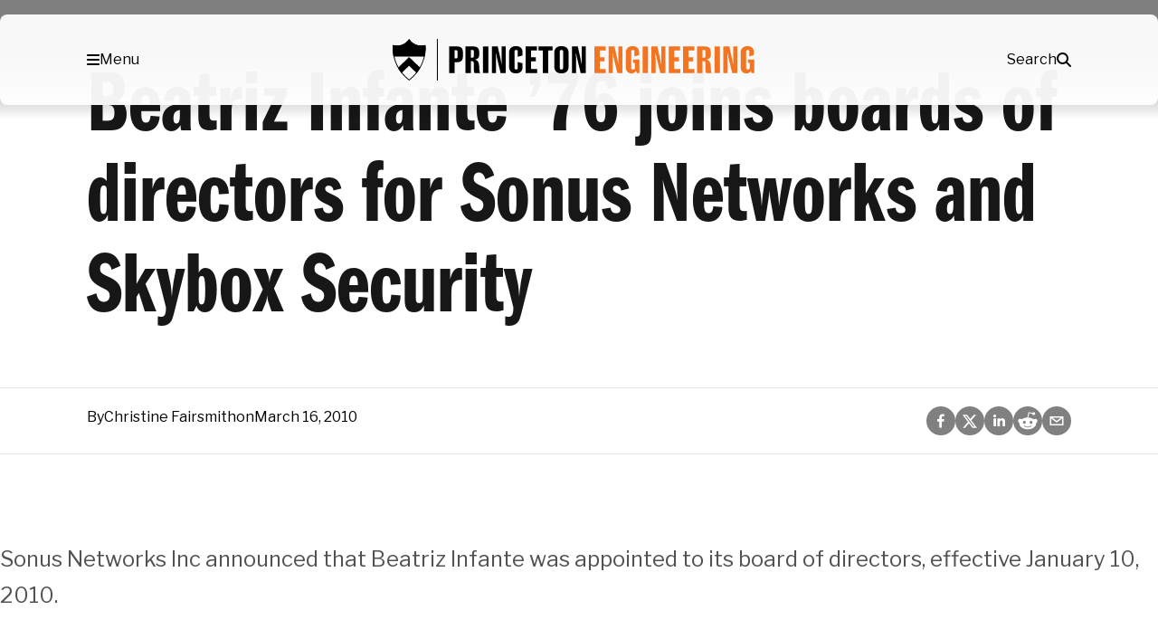

--- FILE ---
content_type: text/html; charset=UTF-8
request_url: https://engineering.princeton.edu/news/2010/03/16/beatriz-infante-76-joins-boards-directors-sonus-networks-and-skybox-security
body_size: 55689
content:
<!DOCTYPE html>
<html lang="en-US">
<head>
	<meta charset="UTF-8" /><script type="text/javascript">(window.NREUM||(NREUM={})).init={privacy:{cookies_enabled:true},ajax:{deny_list:["bam.nr-data.net"]},feature_flags:["soft_nav"],distributed_tracing:{enabled:true}};(window.NREUM||(NREUM={})).loader_config={agentID:"1588608049",accountID:"3348991",trustKey:"66686",xpid:"VwUDWV9aCRABUVNbDgUPUlMF",licenseKey:"NRJS-b00d4b4e7850ab82d90",applicationID:"1529948474",browserID:"1588608049"};;/*! For license information please see nr-loader-spa-1.308.0.min.js.LICENSE.txt */
(()=>{var e,t,r={384:(e,t,r)=>{"use strict";r.d(t,{NT:()=>a,US:()=>u,Zm:()=>o,bQ:()=>d,dV:()=>c,pV:()=>l});var n=r(6154),i=r(1863),s=r(1910);const a={beacon:"bam.nr-data.net",errorBeacon:"bam.nr-data.net"};function o(){return n.gm.NREUM||(n.gm.NREUM={}),void 0===n.gm.newrelic&&(n.gm.newrelic=n.gm.NREUM),n.gm.NREUM}function c(){let e=o();return e.o||(e.o={ST:n.gm.setTimeout,SI:n.gm.setImmediate||n.gm.setInterval,CT:n.gm.clearTimeout,XHR:n.gm.XMLHttpRequest,REQ:n.gm.Request,EV:n.gm.Event,PR:n.gm.Promise,MO:n.gm.MutationObserver,FETCH:n.gm.fetch,WS:n.gm.WebSocket},(0,s.i)(...Object.values(e.o))),e}function d(e,t){let r=o();r.initializedAgents??={},t.initializedAt={ms:(0,i.t)(),date:new Date},r.initializedAgents[e]=t}function u(e,t){o()[e]=t}function l(){return function(){let e=o();const t=e.info||{};e.info={beacon:a.beacon,errorBeacon:a.errorBeacon,...t}}(),function(){let e=o();const t=e.init||{};e.init={...t}}(),c(),function(){let e=o();const t=e.loader_config||{};e.loader_config={...t}}(),o()}},782:(e,t,r)=>{"use strict";r.d(t,{T:()=>n});const n=r(860).K7.pageViewTiming},860:(e,t,r)=>{"use strict";r.d(t,{$J:()=>u,K7:()=>c,P3:()=>d,XX:()=>i,Yy:()=>o,df:()=>s,qY:()=>n,v4:()=>a});const n="events",i="jserrors",s="browser/blobs",a="rum",o="browser/logs",c={ajax:"ajax",genericEvents:"generic_events",jserrors:i,logging:"logging",metrics:"metrics",pageAction:"page_action",pageViewEvent:"page_view_event",pageViewTiming:"page_view_timing",sessionReplay:"session_replay",sessionTrace:"session_trace",softNav:"soft_navigations",spa:"spa"},d={[c.pageViewEvent]:1,[c.pageViewTiming]:2,[c.metrics]:3,[c.jserrors]:4,[c.spa]:5,[c.ajax]:6,[c.sessionTrace]:7,[c.softNav]:8,[c.sessionReplay]:9,[c.logging]:10,[c.genericEvents]:11},u={[c.pageViewEvent]:a,[c.pageViewTiming]:n,[c.ajax]:n,[c.spa]:n,[c.softNav]:n,[c.metrics]:i,[c.jserrors]:i,[c.sessionTrace]:s,[c.sessionReplay]:s,[c.logging]:o,[c.genericEvents]:"ins"}},944:(e,t,r)=>{"use strict";r.d(t,{R:()=>i});var n=r(3241);function i(e,t){"function"==typeof console.debug&&(console.debug("New Relic Warning: https://github.com/newrelic/newrelic-browser-agent/blob/main/docs/warning-codes.md#".concat(e),t),(0,n.W)({agentIdentifier:null,drained:null,type:"data",name:"warn",feature:"warn",data:{code:e,secondary:t}}))}},993:(e,t,r)=>{"use strict";r.d(t,{A$:()=>s,ET:()=>a,TZ:()=>o,p_:()=>i});var n=r(860);const i={ERROR:"ERROR",WARN:"WARN",INFO:"INFO",DEBUG:"DEBUG",TRACE:"TRACE"},s={OFF:0,ERROR:1,WARN:2,INFO:3,DEBUG:4,TRACE:5},a="log",o=n.K7.logging},1541:(e,t,r)=>{"use strict";r.d(t,{U:()=>i,f:()=>n});const n={MFE:"MFE",BA:"BA"};function i(e,t){if(2!==t?.harvestEndpointVersion)return{};const r=t.agentRef.runtime.appMetadata.agents[0].entityGuid;return e?{"source.id":e.id,"source.name":e.name,"source.type":e.type,"parent.id":e.parent?.id||r,"parent.type":e.parent?.type||n.BA}:{"entity.guid":r,appId:t.agentRef.info.applicationID}}},1687:(e,t,r)=>{"use strict";r.d(t,{Ak:()=>d,Ze:()=>h,x3:()=>u});var n=r(3241),i=r(7836),s=r(3606),a=r(860),o=r(2646);const c={};function d(e,t){const r={staged:!1,priority:a.P3[t]||0};l(e),c[e].get(t)||c[e].set(t,r)}function u(e,t){e&&c[e]&&(c[e].get(t)&&c[e].delete(t),p(e,t,!1),c[e].size&&f(e))}function l(e){if(!e)throw new Error("agentIdentifier required");c[e]||(c[e]=new Map)}function h(e="",t="feature",r=!1){if(l(e),!e||!c[e].get(t)||r)return p(e,t);c[e].get(t).staged=!0,f(e)}function f(e){const t=Array.from(c[e]);t.every(([e,t])=>t.staged)&&(t.sort((e,t)=>e[1].priority-t[1].priority),t.forEach(([t])=>{c[e].delete(t),p(e,t)}))}function p(e,t,r=!0){const a=e?i.ee.get(e):i.ee,c=s.i.handlers;if(!a.aborted&&a.backlog&&c){if((0,n.W)({agentIdentifier:e,type:"lifecycle",name:"drain",feature:t}),r){const e=a.backlog[t],r=c[t];if(r){for(let t=0;e&&t<e.length;++t)g(e[t],r);Object.entries(r).forEach(([e,t])=>{Object.values(t||{}).forEach(t=>{t[0]?.on&&t[0]?.context()instanceof o.y&&t[0].on(e,t[1])})})}}a.isolatedBacklog||delete c[t],a.backlog[t]=null,a.emit("drain-"+t,[])}}function g(e,t){var r=e[1];Object.values(t[r]||{}).forEach(t=>{var r=e[0];if(t[0]===r){var n=t[1],i=e[3],s=e[2];n.apply(i,s)}})}},1738:(e,t,r)=>{"use strict";r.d(t,{U:()=>f,Y:()=>h});var n=r(3241),i=r(9908),s=r(1863),a=r(944),o=r(5701),c=r(3969),d=r(8362),u=r(860),l=r(4261);function h(e,t,r,s){const h=s||r;!h||h[e]&&h[e]!==d.d.prototype[e]||(h[e]=function(){(0,i.p)(c.xV,["API/"+e+"/called"],void 0,u.K7.metrics,r.ee),(0,n.W)({agentIdentifier:r.agentIdentifier,drained:!!o.B?.[r.agentIdentifier],type:"data",name:"api",feature:l.Pl+e,data:{}});try{return t.apply(this,arguments)}catch(e){(0,a.R)(23,e)}})}function f(e,t,r,n,a){const o=e.info;null===r?delete o.jsAttributes[t]:o.jsAttributes[t]=r,(a||null===r)&&(0,i.p)(l.Pl+n,[(0,s.t)(),t,r],void 0,"session",e.ee)}},1741:(e,t,r)=>{"use strict";r.d(t,{W:()=>s});var n=r(944),i=r(4261);class s{#e(e,...t){if(this[e]!==s.prototype[e])return this[e](...t);(0,n.R)(35,e)}addPageAction(e,t){return this.#e(i.hG,e,t)}register(e){return this.#e(i.eY,e)}recordCustomEvent(e,t){return this.#e(i.fF,e,t)}setPageViewName(e,t){return this.#e(i.Fw,e,t)}setCustomAttribute(e,t,r){return this.#e(i.cD,e,t,r)}noticeError(e,t){return this.#e(i.o5,e,t)}setUserId(e,t=!1){return this.#e(i.Dl,e,t)}setApplicationVersion(e){return this.#e(i.nb,e)}setErrorHandler(e){return this.#e(i.bt,e)}addRelease(e,t){return this.#e(i.k6,e,t)}log(e,t){return this.#e(i.$9,e,t)}start(){return this.#e(i.d3)}finished(e){return this.#e(i.BL,e)}recordReplay(){return this.#e(i.CH)}pauseReplay(){return this.#e(i.Tb)}addToTrace(e){return this.#e(i.U2,e)}setCurrentRouteName(e){return this.#e(i.PA,e)}interaction(e){return this.#e(i.dT,e)}wrapLogger(e,t,r){return this.#e(i.Wb,e,t,r)}measure(e,t){return this.#e(i.V1,e,t)}consent(e){return this.#e(i.Pv,e)}}},1863:(e,t,r)=>{"use strict";function n(){return Math.floor(performance.now())}r.d(t,{t:()=>n})},1910:(e,t,r)=>{"use strict";r.d(t,{i:()=>s});var n=r(944);const i=new Map;function s(...e){return e.every(e=>{if(i.has(e))return i.get(e);const t="function"==typeof e?e.toString():"",r=t.includes("[native code]"),s=t.includes("nrWrapper");return r||s||(0,n.R)(64,e?.name||t),i.set(e,r),r})}},2555:(e,t,r)=>{"use strict";r.d(t,{D:()=>o,f:()=>a});var n=r(384),i=r(8122);const s={beacon:n.NT.beacon,errorBeacon:n.NT.errorBeacon,licenseKey:void 0,applicationID:void 0,sa:void 0,queueTime:void 0,applicationTime:void 0,ttGuid:void 0,user:void 0,account:void 0,product:void 0,extra:void 0,jsAttributes:{},userAttributes:void 0,atts:void 0,transactionName:void 0,tNamePlain:void 0};function a(e){try{return!!e.licenseKey&&!!e.errorBeacon&&!!e.applicationID}catch(e){return!1}}const o=e=>(0,i.a)(e,s)},2614:(e,t,r)=>{"use strict";r.d(t,{BB:()=>a,H3:()=>n,g:()=>d,iL:()=>c,tS:()=>o,uh:()=>i,wk:()=>s});const n="NRBA",i="SESSION",s=144e5,a=18e5,o={STARTED:"session-started",PAUSE:"session-pause",RESET:"session-reset",RESUME:"session-resume",UPDATE:"session-update"},c={SAME_TAB:"same-tab",CROSS_TAB:"cross-tab"},d={OFF:0,FULL:1,ERROR:2}},2646:(e,t,r)=>{"use strict";r.d(t,{y:()=>n});class n{constructor(e){this.contextId=e}}},2843:(e,t,r)=>{"use strict";r.d(t,{G:()=>s,u:()=>i});var n=r(3878);function i(e,t=!1,r,i){(0,n.DD)("visibilitychange",function(){if(t)return void("hidden"===document.visibilityState&&e());e(document.visibilityState)},r,i)}function s(e,t,r){(0,n.sp)("pagehide",e,t,r)}},3241:(e,t,r)=>{"use strict";r.d(t,{W:()=>s});var n=r(6154);const i="newrelic";function s(e={}){try{n.gm.dispatchEvent(new CustomEvent(i,{detail:e}))}catch(e){}}},3304:(e,t,r)=>{"use strict";r.d(t,{A:()=>s});var n=r(7836);const i=()=>{const e=new WeakSet;return(t,r)=>{if("object"==typeof r&&null!==r){if(e.has(r))return;e.add(r)}return r}};function s(e){try{return JSON.stringify(e,i())??""}catch(e){try{n.ee.emit("internal-error",[e])}catch(e){}return""}}},3333:(e,t,r)=>{"use strict";r.d(t,{$v:()=>u,TZ:()=>n,Xh:()=>c,Zp:()=>i,kd:()=>d,mq:()=>o,nf:()=>a,qN:()=>s});const n=r(860).K7.genericEvents,i=["auxclick","click","copy","keydown","paste","scrollend"],s=["focus","blur"],a=4,o=1e3,c=2e3,d=["PageAction","UserAction","BrowserPerformance"],u={RESOURCES:"experimental.resources",REGISTER:"register"}},3434:(e,t,r)=>{"use strict";r.d(t,{Jt:()=>s,YM:()=>d});var n=r(7836),i=r(5607);const s="nr@original:".concat(i.W),a=50;var o=Object.prototype.hasOwnProperty,c=!1;function d(e,t){return e||(e=n.ee),r.inPlace=function(e,t,n,i,s){n||(n="");const a="-"===n.charAt(0);for(let o=0;o<t.length;o++){const c=t[o],d=e[c];l(d)||(e[c]=r(d,a?c+n:n,i,c,s))}},r.flag=s,r;function r(t,r,n,c,d){return l(t)?t:(r||(r=""),nrWrapper[s]=t,function(e,t,r){if(Object.defineProperty&&Object.keys)try{return Object.keys(e).forEach(function(r){Object.defineProperty(t,r,{get:function(){return e[r]},set:function(t){return e[r]=t,t}})}),t}catch(e){u([e],r)}for(var n in e)o.call(e,n)&&(t[n]=e[n])}(t,nrWrapper,e),nrWrapper);function nrWrapper(){var s,o,l,h;let f;try{o=this,s=[...arguments],l="function"==typeof n?n(s,o):n||{}}catch(t){u([t,"",[s,o,c],l],e)}i(r+"start",[s,o,c],l,d);const p=performance.now();let g;try{return h=t.apply(o,s),g=performance.now(),h}catch(e){throw g=performance.now(),i(r+"err",[s,o,e],l,d),f=e,f}finally{const e=g-p,t={start:p,end:g,duration:e,isLongTask:e>=a,methodName:c,thrownError:f};t.isLongTask&&i("long-task",[t,o],l,d),i(r+"end",[s,o,h],l,d)}}}function i(r,n,i,s){if(!c||t){var a=c;c=!0;try{e.emit(r,n,i,t,s)}catch(t){u([t,r,n,i],e)}c=a}}}function u(e,t){t||(t=n.ee);try{t.emit("internal-error",e)}catch(e){}}function l(e){return!(e&&"function"==typeof e&&e.apply&&!e[s])}},3606:(e,t,r)=>{"use strict";r.d(t,{i:()=>s});var n=r(9908);s.on=a;var i=s.handlers={};function s(e,t,r,s){a(s||n.d,i,e,t,r)}function a(e,t,r,i,s){s||(s="feature"),e||(e=n.d);var a=t[s]=t[s]||{};(a[r]=a[r]||[]).push([e,i])}},3738:(e,t,r)=>{"use strict";r.d(t,{He:()=>i,Kp:()=>o,Lc:()=>d,Rz:()=>u,TZ:()=>n,bD:()=>s,d3:()=>a,jx:()=>l,sl:()=>h,uP:()=>c});const n=r(860).K7.sessionTrace,i="bstResource",s="resource",a="-start",o="-end",c="fn"+a,d="fn"+o,u="pushState",l=1e3,h=3e4},3785:(e,t,r)=>{"use strict";r.d(t,{R:()=>c,b:()=>d});var n=r(9908),i=r(1863),s=r(860),a=r(3969),o=r(993);function c(e,t,r={},c=o.p_.INFO,d=!0,u,l=(0,i.t)()){(0,n.p)(a.xV,["API/logging/".concat(c.toLowerCase(),"/called")],void 0,s.K7.metrics,e),(0,n.p)(o.ET,[l,t,r,c,d,u],void 0,s.K7.logging,e)}function d(e){return"string"==typeof e&&Object.values(o.p_).some(t=>t===e.toUpperCase().trim())}},3878:(e,t,r)=>{"use strict";function n(e,t){return{capture:e,passive:!1,signal:t}}function i(e,t,r=!1,i){window.addEventListener(e,t,n(r,i))}function s(e,t,r=!1,i){document.addEventListener(e,t,n(r,i))}r.d(t,{DD:()=>s,jT:()=>n,sp:()=>i})},3962:(e,t,r)=>{"use strict";r.d(t,{AM:()=>a,O2:()=>l,OV:()=>s,Qu:()=>h,TZ:()=>c,ih:()=>f,pP:()=>o,t1:()=>u,tC:()=>i,wD:()=>d});var n=r(860);const i=["click","keydown","submit"],s="popstate",a="api",o="initialPageLoad",c=n.K7.softNav,d=5e3,u=500,l={INITIAL_PAGE_LOAD:"",ROUTE_CHANGE:1,UNSPECIFIED:2},h={INTERACTION:1,AJAX:2,CUSTOM_END:3,CUSTOM_TRACER:4},f={IP:"in progress",PF:"pending finish",FIN:"finished",CAN:"cancelled"}},3969:(e,t,r)=>{"use strict";r.d(t,{TZ:()=>n,XG:()=>o,rs:()=>i,xV:()=>a,z_:()=>s});const n=r(860).K7.metrics,i="sm",s="cm",a="storeSupportabilityMetrics",o="storeEventMetrics"},4234:(e,t,r)=>{"use strict";r.d(t,{W:()=>s});var n=r(7836),i=r(1687);class s{constructor(e,t){this.agentIdentifier=e,this.ee=n.ee.get(e),this.featureName=t,this.blocked=!1}deregisterDrain(){(0,i.x3)(this.agentIdentifier,this.featureName)}}},4261:(e,t,r)=>{"use strict";r.d(t,{$9:()=>u,BL:()=>c,CH:()=>p,Dl:()=>R,Fw:()=>w,PA:()=>v,Pl:()=>n,Pv:()=>A,Tb:()=>h,U2:()=>a,V1:()=>E,Wb:()=>T,bt:()=>y,cD:()=>b,d3:()=>x,dT:()=>d,eY:()=>g,fF:()=>f,hG:()=>s,hw:()=>i,k6:()=>o,nb:()=>m,o5:()=>l});const n="api-",i=n+"ixn-",s="addPageAction",a="addToTrace",o="addRelease",c="finished",d="interaction",u="log",l="noticeError",h="pauseReplay",f="recordCustomEvent",p="recordReplay",g="register",m="setApplicationVersion",v="setCurrentRouteName",b="setCustomAttribute",y="setErrorHandler",w="setPageViewName",R="setUserId",x="start",T="wrapLogger",E="measure",A="consent"},5205:(e,t,r)=>{"use strict";r.d(t,{j:()=>S});var n=r(384),i=r(1741);var s=r(2555),a=r(3333);const o=e=>{if(!e||"string"!=typeof e)return!1;try{document.createDocumentFragment().querySelector(e)}catch{return!1}return!0};var c=r(2614),d=r(944),u=r(8122);const l="[data-nr-mask]",h=e=>(0,u.a)(e,(()=>{const e={feature_flags:[],experimental:{allow_registered_children:!1,resources:!1},mask_selector:"*",block_selector:"[data-nr-block]",mask_input_options:{color:!1,date:!1,"datetime-local":!1,email:!1,month:!1,number:!1,range:!1,search:!1,tel:!1,text:!1,time:!1,url:!1,week:!1,textarea:!1,select:!1,password:!0}};return{ajax:{deny_list:void 0,block_internal:!0,enabled:!0,autoStart:!0},api:{get allow_registered_children(){return e.feature_flags.includes(a.$v.REGISTER)||e.experimental.allow_registered_children},set allow_registered_children(t){e.experimental.allow_registered_children=t},duplicate_registered_data:!1},browser_consent_mode:{enabled:!1},distributed_tracing:{enabled:void 0,exclude_newrelic_header:void 0,cors_use_newrelic_header:void 0,cors_use_tracecontext_headers:void 0,allowed_origins:void 0},get feature_flags(){return e.feature_flags},set feature_flags(t){e.feature_flags=t},generic_events:{enabled:!0,autoStart:!0},harvest:{interval:30},jserrors:{enabled:!0,autoStart:!0},logging:{enabled:!0,autoStart:!0},metrics:{enabled:!0,autoStart:!0},obfuscate:void 0,page_action:{enabled:!0},page_view_event:{enabled:!0,autoStart:!0},page_view_timing:{enabled:!0,autoStart:!0},performance:{capture_marks:!1,capture_measures:!1,capture_detail:!0,resources:{get enabled(){return e.feature_flags.includes(a.$v.RESOURCES)||e.experimental.resources},set enabled(t){e.experimental.resources=t},asset_types:[],first_party_domains:[],ignore_newrelic:!0}},privacy:{cookies_enabled:!0},proxy:{assets:void 0,beacon:void 0},session:{expiresMs:c.wk,inactiveMs:c.BB},session_replay:{autoStart:!0,enabled:!1,preload:!1,sampling_rate:10,error_sampling_rate:100,collect_fonts:!1,inline_images:!1,fix_stylesheets:!0,mask_all_inputs:!0,get mask_text_selector(){return e.mask_selector},set mask_text_selector(t){o(t)?e.mask_selector="".concat(t,",").concat(l):""===t||null===t?e.mask_selector=l:(0,d.R)(5,t)},get block_class(){return"nr-block"},get ignore_class(){return"nr-ignore"},get mask_text_class(){return"nr-mask"},get block_selector(){return e.block_selector},set block_selector(t){o(t)?e.block_selector+=",".concat(t):""!==t&&(0,d.R)(6,t)},get mask_input_options(){return e.mask_input_options},set mask_input_options(t){t&&"object"==typeof t?e.mask_input_options={...t,password:!0}:(0,d.R)(7,t)}},session_trace:{enabled:!0,autoStart:!0},soft_navigations:{enabled:!0,autoStart:!0},spa:{enabled:!0,autoStart:!0},ssl:void 0,user_actions:{enabled:!0,elementAttributes:["id","className","tagName","type"]}}})());var f=r(6154),p=r(9324);let g=0;const m={buildEnv:p.F3,distMethod:p.Xs,version:p.xv,originTime:f.WN},v={consented:!1},b={appMetadata:{},get consented(){return this.session?.state?.consent||v.consented},set consented(e){v.consented=e},customTransaction:void 0,denyList:void 0,disabled:!1,harvester:void 0,isolatedBacklog:!1,isRecording:!1,loaderType:void 0,maxBytes:3e4,obfuscator:void 0,onerror:void 0,ptid:void 0,releaseIds:{},session:void 0,timeKeeper:void 0,registeredEntities:[],jsAttributesMetadata:{bytes:0},get harvestCount(){return++g}},y=e=>{const t=(0,u.a)(e,b),r=Object.keys(m).reduce((e,t)=>(e[t]={value:m[t],writable:!1,configurable:!0,enumerable:!0},e),{});return Object.defineProperties(t,r)};var w=r(5701);const R=e=>{const t=e.startsWith("http");e+="/",r.p=t?e:"https://"+e};var x=r(7836),T=r(3241);const E={accountID:void 0,trustKey:void 0,agentID:void 0,licenseKey:void 0,applicationID:void 0,xpid:void 0},A=e=>(0,u.a)(e,E),_=new Set;function S(e,t={},r,a){let{init:o,info:c,loader_config:d,runtime:u={},exposed:l=!0}=t;if(!c){const e=(0,n.pV)();o=e.init,c=e.info,d=e.loader_config}e.init=h(o||{}),e.loader_config=A(d||{}),c.jsAttributes??={},f.bv&&(c.jsAttributes.isWorker=!0),e.info=(0,s.D)(c);const p=e.init,g=[c.beacon,c.errorBeacon];_.has(e.agentIdentifier)||(p.proxy.assets&&(R(p.proxy.assets),g.push(p.proxy.assets)),p.proxy.beacon&&g.push(p.proxy.beacon),e.beacons=[...g],function(e){const t=(0,n.pV)();Object.getOwnPropertyNames(i.W.prototype).forEach(r=>{const n=i.W.prototype[r];if("function"!=typeof n||"constructor"===n)return;let s=t[r];e[r]&&!1!==e.exposed&&"micro-agent"!==e.runtime?.loaderType&&(t[r]=(...t)=>{const n=e[r](...t);return s?s(...t):n})})}(e),(0,n.US)("activatedFeatures",w.B)),u.denyList=[...p.ajax.deny_list||[],...p.ajax.block_internal?g:[]],u.ptid=e.agentIdentifier,u.loaderType=r,e.runtime=y(u),_.has(e.agentIdentifier)||(e.ee=x.ee.get(e.agentIdentifier),e.exposed=l,(0,T.W)({agentIdentifier:e.agentIdentifier,drained:!!w.B?.[e.agentIdentifier],type:"lifecycle",name:"initialize",feature:void 0,data:e.config})),_.add(e.agentIdentifier)}},5270:(e,t,r)=>{"use strict";r.d(t,{Aw:()=>a,SR:()=>s,rF:()=>o});var n=r(384),i=r(7767);function s(e){return!!(0,n.dV)().o.MO&&(0,i.V)(e)&&!0===e?.session_trace.enabled}function a(e){return!0===e?.session_replay.preload&&s(e)}function o(e,t){try{if("string"==typeof t?.type){if("password"===t.type.toLowerCase())return"*".repeat(e?.length||0);if(void 0!==t?.dataset?.nrUnmask||t?.classList?.contains("nr-unmask"))return e}}catch(e){}return"string"==typeof e?e.replace(/[\S]/g,"*"):"*".repeat(e?.length||0)}},5289:(e,t,r)=>{"use strict";r.d(t,{GG:()=>a,Qr:()=>c,sB:()=>o});var n=r(3878),i=r(6389);function s(){return"undefined"==typeof document||"complete"===document.readyState}function a(e,t){if(s())return e();const r=(0,i.J)(e),a=setInterval(()=>{s()&&(clearInterval(a),r())},500);(0,n.sp)("load",r,t)}function o(e){if(s())return e();(0,n.DD)("DOMContentLoaded",e)}function c(e){if(s())return e();(0,n.sp)("popstate",e)}},5607:(e,t,r)=>{"use strict";r.d(t,{W:()=>n});const n=(0,r(9566).bz)()},5701:(e,t,r)=>{"use strict";r.d(t,{B:()=>s,t:()=>a});var n=r(3241);const i=new Set,s={};function a(e,t){const r=t.agentIdentifier;s[r]??={},e&&"object"==typeof e&&(i.has(r)||(t.ee.emit("rumresp",[e]),s[r]=e,i.add(r),(0,n.W)({agentIdentifier:r,loaded:!0,drained:!0,type:"lifecycle",name:"load",feature:void 0,data:e})))}},6154:(e,t,r)=>{"use strict";r.d(t,{OF:()=>d,RI:()=>i,WN:()=>h,bv:()=>s,eN:()=>f,gm:()=>a,lR:()=>l,m:()=>c,mw:()=>o,sb:()=>u});var n=r(1863);const i="undefined"!=typeof window&&!!window.document,s="undefined"!=typeof WorkerGlobalScope&&("undefined"!=typeof self&&self instanceof WorkerGlobalScope&&self.navigator instanceof WorkerNavigator||"undefined"!=typeof globalThis&&globalThis instanceof WorkerGlobalScope&&globalThis.navigator instanceof WorkerNavigator),a=i?window:"undefined"!=typeof WorkerGlobalScope&&("undefined"!=typeof self&&self instanceof WorkerGlobalScope&&self||"undefined"!=typeof globalThis&&globalThis instanceof WorkerGlobalScope&&globalThis),o=Boolean("hidden"===a?.document?.visibilityState),c=""+a?.location,d=/iPad|iPhone|iPod/.test(a.navigator?.userAgent),u=d&&"undefined"==typeof SharedWorker,l=(()=>{const e=a.navigator?.userAgent?.match(/Firefox[/\s](\d+\.\d+)/);return Array.isArray(e)&&e.length>=2?+e[1]:0})(),h=Date.now()-(0,n.t)(),f=()=>"undefined"!=typeof PerformanceNavigationTiming&&a?.performance?.getEntriesByType("navigation")?.[0]?.responseStart},6344:(e,t,r)=>{"use strict";r.d(t,{BB:()=>u,Qb:()=>l,TZ:()=>i,Ug:()=>a,Vh:()=>s,_s:()=>o,bc:()=>d,yP:()=>c});var n=r(2614);const i=r(860).K7.sessionReplay,s="errorDuringReplay",a=.12,o={DomContentLoaded:0,Load:1,FullSnapshot:2,IncrementalSnapshot:3,Meta:4,Custom:5},c={[n.g.ERROR]:15e3,[n.g.FULL]:3e5,[n.g.OFF]:0},d={RESET:{message:"Session was reset",sm:"Reset"},IMPORT:{message:"Recorder failed to import",sm:"Import"},TOO_MANY:{message:"429: Too Many Requests",sm:"Too-Many"},TOO_BIG:{message:"Payload was too large",sm:"Too-Big"},CROSS_TAB:{message:"Session Entity was set to OFF on another tab",sm:"Cross-Tab"},ENTITLEMENTS:{message:"Session Replay is not allowed and will not be started",sm:"Entitlement"}},u=5e3,l={API:"api",RESUME:"resume",SWITCH_TO_FULL:"switchToFull",INITIALIZE:"initialize",PRELOAD:"preload"}},6389:(e,t,r)=>{"use strict";function n(e,t=500,r={}){const n=r?.leading||!1;let i;return(...r)=>{n&&void 0===i&&(e.apply(this,r),i=setTimeout(()=>{i=clearTimeout(i)},t)),n||(clearTimeout(i),i=setTimeout(()=>{e.apply(this,r)},t))}}function i(e){let t=!1;return(...r)=>{t||(t=!0,e.apply(this,r))}}r.d(t,{J:()=>i,s:()=>n})},6630:(e,t,r)=>{"use strict";r.d(t,{T:()=>n});const n=r(860).K7.pageViewEvent},6774:(e,t,r)=>{"use strict";r.d(t,{T:()=>n});const n=r(860).K7.jserrors},7295:(e,t,r)=>{"use strict";r.d(t,{Xv:()=>a,gX:()=>i,iW:()=>s});var n=[];function i(e){if(!e||s(e))return!1;if(0===n.length)return!0;if("*"===n[0].hostname)return!1;for(var t=0;t<n.length;t++){var r=n[t];if(r.hostname.test(e.hostname)&&r.pathname.test(e.pathname))return!1}return!0}function s(e){return void 0===e.hostname}function a(e){if(n=[],e&&e.length)for(var t=0;t<e.length;t++){let r=e[t];if(!r)continue;if("*"===r)return void(n=[{hostname:"*"}]);0===r.indexOf("http://")?r=r.substring(7):0===r.indexOf("https://")&&(r=r.substring(8));const i=r.indexOf("/");let s,a;i>0?(s=r.substring(0,i),a=r.substring(i)):(s=r,a="*");let[c]=s.split(":");n.push({hostname:o(c),pathname:o(a,!0)})}}function o(e,t=!1){const r=e.replace(/[.+?^${}()|[\]\\]/g,e=>"\\"+e).replace(/\*/g,".*?");return new RegExp((t?"^":"")+r+"$")}},7485:(e,t,r)=>{"use strict";r.d(t,{D:()=>i});var n=r(6154);function i(e){if(0===(e||"").indexOf("data:"))return{protocol:"data"};try{const t=new URL(e,location.href),r={port:t.port,hostname:t.hostname,pathname:t.pathname,search:t.search,protocol:t.protocol.slice(0,t.protocol.indexOf(":")),sameOrigin:t.protocol===n.gm?.location?.protocol&&t.host===n.gm?.location?.host};return r.port&&""!==r.port||("http:"===t.protocol&&(r.port="80"),"https:"===t.protocol&&(r.port="443")),r.pathname&&""!==r.pathname?r.pathname.startsWith("/")||(r.pathname="/".concat(r.pathname)):r.pathname="/",r}catch(e){return{}}}},7699:(e,t,r)=>{"use strict";r.d(t,{It:()=>s,KC:()=>o,No:()=>i,qh:()=>a});var n=r(860);const i=16e3,s=1e6,a="SESSION_ERROR",o={[n.K7.logging]:!0,[n.K7.genericEvents]:!1,[n.K7.jserrors]:!1,[n.K7.ajax]:!1}},7767:(e,t,r)=>{"use strict";r.d(t,{V:()=>i});var n=r(6154);const i=e=>n.RI&&!0===e?.privacy.cookies_enabled},7836:(e,t,r)=>{"use strict";r.d(t,{P:()=>o,ee:()=>c});var n=r(384),i=r(8990),s=r(2646),a=r(5607);const o="nr@context:".concat(a.W),c=function e(t,r){var n={},a={},u={},l=!1;try{l=16===r.length&&d.initializedAgents?.[r]?.runtime.isolatedBacklog}catch(e){}var h={on:p,addEventListener:p,removeEventListener:function(e,t){var r=n[e];if(!r)return;for(var i=0;i<r.length;i++)r[i]===t&&r.splice(i,1)},emit:function(e,r,n,i,s){!1!==s&&(s=!0);if(c.aborted&&!i)return;t&&s&&t.emit(e,r,n);var o=f(n);g(e).forEach(e=>{e.apply(o,r)});var d=v()[a[e]];d&&d.push([h,e,r,o]);return o},get:m,listeners:g,context:f,buffer:function(e,t){const r=v();if(t=t||"feature",h.aborted)return;Object.entries(e||{}).forEach(([e,n])=>{a[n]=t,t in r||(r[t]=[])})},abort:function(){h._aborted=!0,Object.keys(h.backlog).forEach(e=>{delete h.backlog[e]})},isBuffering:function(e){return!!v()[a[e]]},debugId:r,backlog:l?{}:t&&"object"==typeof t.backlog?t.backlog:{},isolatedBacklog:l};return Object.defineProperty(h,"aborted",{get:()=>{let e=h._aborted||!1;return e||(t&&(e=t.aborted),e)}}),h;function f(e){return e&&e instanceof s.y?e:e?(0,i.I)(e,o,()=>new s.y(o)):new s.y(o)}function p(e,t){n[e]=g(e).concat(t)}function g(e){return n[e]||[]}function m(t){return u[t]=u[t]||e(h,t)}function v(){return h.backlog}}(void 0,"globalEE"),d=(0,n.Zm)();d.ee||(d.ee=c)},8122:(e,t,r)=>{"use strict";r.d(t,{a:()=>i});var n=r(944);function i(e,t){try{if(!e||"object"!=typeof e)return(0,n.R)(3);if(!t||"object"!=typeof t)return(0,n.R)(4);const r=Object.create(Object.getPrototypeOf(t),Object.getOwnPropertyDescriptors(t)),s=0===Object.keys(r).length?e:r;for(let a in s)if(void 0!==e[a])try{if(null===e[a]){r[a]=null;continue}Array.isArray(e[a])&&Array.isArray(t[a])?r[a]=Array.from(new Set([...e[a],...t[a]])):"object"==typeof e[a]&&"object"==typeof t[a]?r[a]=i(e[a],t[a]):r[a]=e[a]}catch(e){r[a]||(0,n.R)(1,e)}return r}catch(e){(0,n.R)(2,e)}}},8139:(e,t,r)=>{"use strict";r.d(t,{u:()=>h});var n=r(7836),i=r(3434),s=r(8990),a=r(6154);const o={},c=a.gm.XMLHttpRequest,d="addEventListener",u="removeEventListener",l="nr@wrapped:".concat(n.P);function h(e){var t=function(e){return(e||n.ee).get("events")}(e);if(o[t.debugId]++)return t;o[t.debugId]=1;var r=(0,i.YM)(t,!0);function h(e){r.inPlace(e,[d,u],"-",p)}function p(e,t){return e[1]}return"getPrototypeOf"in Object&&(a.RI&&f(document,h),c&&f(c.prototype,h),f(a.gm,h)),t.on(d+"-start",function(e,t){var n=e[1];if(null!==n&&("function"==typeof n||"object"==typeof n)&&"newrelic"!==e[0]){var i=(0,s.I)(n,l,function(){var e={object:function(){if("function"!=typeof n.handleEvent)return;return n.handleEvent.apply(n,arguments)},function:n}[typeof n];return e?r(e,"fn-",null,e.name||"anonymous"):n});this.wrapped=e[1]=i}}),t.on(u+"-start",function(e){e[1]=this.wrapped||e[1]}),t}function f(e,t,...r){let n=e;for(;"object"==typeof n&&!Object.prototype.hasOwnProperty.call(n,d);)n=Object.getPrototypeOf(n);n&&t(n,...r)}},8362:(e,t,r)=>{"use strict";r.d(t,{d:()=>s});var n=r(9566),i=r(1741);class s extends i.W{agentIdentifier=(0,n.LA)(16)}},8374:(e,t,r)=>{r.nc=(()=>{try{return document?.currentScript?.nonce}catch(e){}return""})()},8990:(e,t,r)=>{"use strict";r.d(t,{I:()=>i});var n=Object.prototype.hasOwnProperty;function i(e,t,r){if(n.call(e,t))return e[t];var i=r();if(Object.defineProperty&&Object.keys)try{return Object.defineProperty(e,t,{value:i,writable:!0,enumerable:!1}),i}catch(e){}return e[t]=i,i}},9119:(e,t,r)=>{"use strict";r.d(t,{L:()=>s});var n=/([^?#]*)[^#]*(#[^?]*|$).*/,i=/([^?#]*)().*/;function s(e,t){return e?e.replace(t?n:i,"$1$2"):e}},9300:(e,t,r)=>{"use strict";r.d(t,{T:()=>n});const n=r(860).K7.ajax},9324:(e,t,r)=>{"use strict";r.d(t,{AJ:()=>a,F3:()=>i,Xs:()=>s,Yq:()=>o,xv:()=>n});const n="1.308.0",i="PROD",s="CDN",a="@newrelic/rrweb",o="1.0.1"},9566:(e,t,r)=>{"use strict";r.d(t,{LA:()=>o,ZF:()=>c,bz:()=>a,el:()=>d});var n=r(6154);const i="xxxxxxxx-xxxx-4xxx-yxxx-xxxxxxxxxxxx";function s(e,t){return e?15&e[t]:16*Math.random()|0}function a(){const e=n.gm?.crypto||n.gm?.msCrypto;let t,r=0;return e&&e.getRandomValues&&(t=e.getRandomValues(new Uint8Array(30))),i.split("").map(e=>"x"===e?s(t,r++).toString(16):"y"===e?(3&s()|8).toString(16):e).join("")}function o(e){const t=n.gm?.crypto||n.gm?.msCrypto;let r,i=0;t&&t.getRandomValues&&(r=t.getRandomValues(new Uint8Array(e)));const a=[];for(var o=0;o<e;o++)a.push(s(r,i++).toString(16));return a.join("")}function c(){return o(16)}function d(){return o(32)}},9908:(e,t,r)=>{"use strict";r.d(t,{d:()=>n,p:()=>i});var n=r(7836).ee.get("handle");function i(e,t,r,i,s){s?(s.buffer([e],i),s.emit(e,t,r)):(n.buffer([e],i),n.emit(e,t,r))}}},n={};function i(e){var t=n[e];if(void 0!==t)return t.exports;var s=n[e]={exports:{}};return r[e](s,s.exports,i),s.exports}i.m=r,i.d=(e,t)=>{for(var r in t)i.o(t,r)&&!i.o(e,r)&&Object.defineProperty(e,r,{enumerable:!0,get:t[r]})},i.f={},i.e=e=>Promise.all(Object.keys(i.f).reduce((t,r)=>(i.f[r](e,t),t),[])),i.u=e=>({212:"nr-spa-compressor",249:"nr-spa-recorder",478:"nr-spa"}[e]+"-1.308.0.min.js"),i.o=(e,t)=>Object.prototype.hasOwnProperty.call(e,t),e={},t="NRBA-1.308.0.PROD:",i.l=(r,n,s,a)=>{if(e[r])e[r].push(n);else{var o,c;if(void 0!==s)for(var d=document.getElementsByTagName("script"),u=0;u<d.length;u++){var l=d[u];if(l.getAttribute("src")==r||l.getAttribute("data-webpack")==t+s){o=l;break}}if(!o){c=!0;var h={478:"sha512-RSfSVnmHk59T/uIPbdSE0LPeqcEdF4/+XhfJdBuccH5rYMOEZDhFdtnh6X6nJk7hGpzHd9Ujhsy7lZEz/ORYCQ==",249:"sha512-ehJXhmntm85NSqW4MkhfQqmeKFulra3klDyY0OPDUE+sQ3GokHlPh1pmAzuNy//3j4ac6lzIbmXLvGQBMYmrkg==",212:"sha512-B9h4CR46ndKRgMBcK+j67uSR2RCnJfGefU+A7FrgR/k42ovXy5x/MAVFiSvFxuVeEk/pNLgvYGMp1cBSK/G6Fg=="};(o=document.createElement("script")).charset="utf-8",i.nc&&o.setAttribute("nonce",i.nc),o.setAttribute("data-webpack",t+s),o.src=r,0!==o.src.indexOf(window.location.origin+"/")&&(o.crossOrigin="anonymous"),h[a]&&(o.integrity=h[a])}e[r]=[n];var f=(t,n)=>{o.onerror=o.onload=null,clearTimeout(p);var i=e[r];if(delete e[r],o.parentNode&&o.parentNode.removeChild(o),i&&i.forEach(e=>e(n)),t)return t(n)},p=setTimeout(f.bind(null,void 0,{type:"timeout",target:o}),12e4);o.onerror=f.bind(null,o.onerror),o.onload=f.bind(null,o.onload),c&&document.head.appendChild(o)}},i.r=e=>{"undefined"!=typeof Symbol&&Symbol.toStringTag&&Object.defineProperty(e,Symbol.toStringTag,{value:"Module"}),Object.defineProperty(e,"__esModule",{value:!0})},i.p="https://js-agent.newrelic.com/",(()=>{var e={38:0,788:0};i.f.j=(t,r)=>{var n=i.o(e,t)?e[t]:void 0;if(0!==n)if(n)r.push(n[2]);else{var s=new Promise((r,i)=>n=e[t]=[r,i]);r.push(n[2]=s);var a=i.p+i.u(t),o=new Error;i.l(a,r=>{if(i.o(e,t)&&(0!==(n=e[t])&&(e[t]=void 0),n)){var s=r&&("load"===r.type?"missing":r.type),a=r&&r.target&&r.target.src;o.message="Loading chunk "+t+" failed: ("+s+": "+a+")",o.name="ChunkLoadError",o.type=s,o.request=a,n[1](o)}},"chunk-"+t,t)}};var t=(t,r)=>{var n,s,[a,o,c]=r,d=0;if(a.some(t=>0!==e[t])){for(n in o)i.o(o,n)&&(i.m[n]=o[n]);if(c)c(i)}for(t&&t(r);d<a.length;d++)s=a[d],i.o(e,s)&&e[s]&&e[s][0](),e[s]=0},r=self["webpackChunk:NRBA-1.308.0.PROD"]=self["webpackChunk:NRBA-1.308.0.PROD"]||[];r.forEach(t.bind(null,0)),r.push=t.bind(null,r.push.bind(r))})(),(()=>{"use strict";i(8374);var e=i(8362),t=i(860);const r=Object.values(t.K7);var n=i(5205);var s=i(9908),a=i(1863),o=i(4261),c=i(1738);var d=i(1687),u=i(4234),l=i(5289),h=i(6154),f=i(944),p=i(5270),g=i(7767),m=i(6389),v=i(7699);class b extends u.W{constructor(e,t){super(e.agentIdentifier,t),this.agentRef=e,this.abortHandler=void 0,this.featAggregate=void 0,this.loadedSuccessfully=void 0,this.onAggregateImported=new Promise(e=>{this.loadedSuccessfully=e}),this.deferred=Promise.resolve(),!1===e.init[this.featureName].autoStart?this.deferred=new Promise((t,r)=>{this.ee.on("manual-start-all",(0,m.J)(()=>{(0,d.Ak)(e.agentIdentifier,this.featureName),t()}))}):(0,d.Ak)(e.agentIdentifier,t)}importAggregator(e,t,r={}){if(this.featAggregate)return;const n=async()=>{let n;await this.deferred;try{if((0,g.V)(e.init)){const{setupAgentSession:t}=await i.e(478).then(i.bind(i,8766));n=t(e)}}catch(e){(0,f.R)(20,e),this.ee.emit("internal-error",[e]),(0,s.p)(v.qh,[e],void 0,this.featureName,this.ee)}try{if(!this.#t(this.featureName,n,e.init))return(0,d.Ze)(this.agentIdentifier,this.featureName),void this.loadedSuccessfully(!1);const{Aggregate:i}=await t();this.featAggregate=new i(e,r),e.runtime.harvester.initializedAggregates.push(this.featAggregate),this.loadedSuccessfully(!0)}catch(e){(0,f.R)(34,e),this.abortHandler?.(),(0,d.Ze)(this.agentIdentifier,this.featureName,!0),this.loadedSuccessfully(!1),this.ee&&this.ee.abort()}};h.RI?(0,l.GG)(()=>n(),!0):n()}#t(e,r,n){if(this.blocked)return!1;switch(e){case t.K7.sessionReplay:return(0,p.SR)(n)&&!!r;case t.K7.sessionTrace:return!!r;default:return!0}}}var y=i(6630),w=i(2614),R=i(3241);class x extends b{static featureName=y.T;constructor(e){var t;super(e,y.T),this.setupInspectionEvents(e.agentIdentifier),t=e,(0,c.Y)(o.Fw,function(e,r){"string"==typeof e&&("/"!==e.charAt(0)&&(e="/"+e),t.runtime.customTransaction=(r||"http://custom.transaction")+e,(0,s.p)(o.Pl+o.Fw,[(0,a.t)()],void 0,void 0,t.ee))},t),this.importAggregator(e,()=>i.e(478).then(i.bind(i,2467)))}setupInspectionEvents(e){const t=(t,r)=>{t&&(0,R.W)({agentIdentifier:e,timeStamp:t.timeStamp,loaded:"complete"===t.target.readyState,type:"window",name:r,data:t.target.location+""})};(0,l.sB)(e=>{t(e,"DOMContentLoaded")}),(0,l.GG)(e=>{t(e,"load")}),(0,l.Qr)(e=>{t(e,"navigate")}),this.ee.on(w.tS.UPDATE,(t,r)=>{(0,R.W)({agentIdentifier:e,type:"lifecycle",name:"session",data:r})})}}var T=i(384);class E extends e.d{constructor(e){var t;(super(),h.gm)?(this.features={},(0,T.bQ)(this.agentIdentifier,this),this.desiredFeatures=new Set(e.features||[]),this.desiredFeatures.add(x),(0,n.j)(this,e,e.loaderType||"agent"),t=this,(0,c.Y)(o.cD,function(e,r,n=!1){if("string"==typeof e){if(["string","number","boolean"].includes(typeof r)||null===r)return(0,c.U)(t,e,r,o.cD,n);(0,f.R)(40,typeof r)}else(0,f.R)(39,typeof e)},t),function(e){(0,c.Y)(o.Dl,function(t,r=!1){if("string"!=typeof t&&null!==t)return void(0,f.R)(41,typeof t);const n=e.info.jsAttributes["enduser.id"];r&&null!=n&&n!==t?(0,s.p)(o.Pl+"setUserIdAndResetSession",[t],void 0,"session",e.ee):(0,c.U)(e,"enduser.id",t,o.Dl,!0)},e)}(this),function(e){(0,c.Y)(o.nb,function(t){if("string"==typeof t||null===t)return(0,c.U)(e,"application.version",t,o.nb,!1);(0,f.R)(42,typeof t)},e)}(this),function(e){(0,c.Y)(o.d3,function(){e.ee.emit("manual-start-all")},e)}(this),function(e){(0,c.Y)(o.Pv,function(t=!0){if("boolean"==typeof t){if((0,s.p)(o.Pl+o.Pv,[t],void 0,"session",e.ee),e.runtime.consented=t,t){const t=e.features.page_view_event;t.onAggregateImported.then(e=>{const r=t.featAggregate;e&&!r.sentRum&&r.sendRum()})}}else(0,f.R)(65,typeof t)},e)}(this),this.run()):(0,f.R)(21)}get config(){return{info:this.info,init:this.init,loader_config:this.loader_config,runtime:this.runtime}}get api(){return this}run(){try{const e=function(e){const t={};return r.forEach(r=>{t[r]=!!e[r]?.enabled}),t}(this.init),n=[...this.desiredFeatures];n.sort((e,r)=>t.P3[e.featureName]-t.P3[r.featureName]),n.forEach(r=>{if(!e[r.featureName]&&r.featureName!==t.K7.pageViewEvent)return;if(r.featureName===t.K7.spa)return void(0,f.R)(67);const n=function(e){switch(e){case t.K7.ajax:return[t.K7.jserrors];case t.K7.sessionTrace:return[t.K7.ajax,t.K7.pageViewEvent];case t.K7.sessionReplay:return[t.K7.sessionTrace];case t.K7.pageViewTiming:return[t.K7.pageViewEvent];default:return[]}}(r.featureName).filter(e=>!(e in this.features));n.length>0&&(0,f.R)(36,{targetFeature:r.featureName,missingDependencies:n}),this.features[r.featureName]=new r(this)})}catch(e){(0,f.R)(22,e);for(const e in this.features)this.features[e].abortHandler?.();const t=(0,T.Zm)();delete t.initializedAgents[this.agentIdentifier]?.features,delete this.sharedAggregator;return t.ee.get(this.agentIdentifier).abort(),!1}}}var A=i(2843),_=i(782);class S extends b{static featureName=_.T;constructor(e){super(e,_.T),h.RI&&((0,A.u)(()=>(0,s.p)("docHidden",[(0,a.t)()],void 0,_.T,this.ee),!0),(0,A.G)(()=>(0,s.p)("winPagehide",[(0,a.t)()],void 0,_.T,this.ee)),this.importAggregator(e,()=>i.e(478).then(i.bind(i,9917))))}}var O=i(3969);class I extends b{static featureName=O.TZ;constructor(e){super(e,O.TZ),h.RI&&document.addEventListener("securitypolicyviolation",e=>{(0,s.p)(O.xV,["Generic/CSPViolation/Detected"],void 0,this.featureName,this.ee)}),this.importAggregator(e,()=>i.e(478).then(i.bind(i,6555)))}}var N=i(6774),P=i(3878),k=i(3304);class D{constructor(e,t,r,n,i){this.name="UncaughtError",this.message="string"==typeof e?e:(0,k.A)(e),this.sourceURL=t,this.line=r,this.column=n,this.__newrelic=i}}function C(e){return M(e)?e:new D(void 0!==e?.message?e.message:e,e?.filename||e?.sourceURL,e?.lineno||e?.line,e?.colno||e?.col,e?.__newrelic,e?.cause)}function j(e){const t="Unhandled Promise Rejection: ";if(!e?.reason)return;if(M(e.reason)){try{e.reason.message.startsWith(t)||(e.reason.message=t+e.reason.message)}catch(e){}return C(e.reason)}const r=C(e.reason);return(r.message||"").startsWith(t)||(r.message=t+r.message),r}function L(e){if(e.error instanceof SyntaxError&&!/:\d+$/.test(e.error.stack?.trim())){const t=new D(e.message,e.filename,e.lineno,e.colno,e.error.__newrelic,e.cause);return t.name=SyntaxError.name,t}return M(e.error)?e.error:C(e)}function M(e){return e instanceof Error&&!!e.stack}function H(e,r,n,i,o=(0,a.t)()){"string"==typeof e&&(e=new Error(e)),(0,s.p)("err",[e,o,!1,r,n.runtime.isRecording,void 0,i],void 0,t.K7.jserrors,n.ee),(0,s.p)("uaErr",[],void 0,t.K7.genericEvents,n.ee)}var B=i(1541),K=i(993),W=i(3785);function U(e,{customAttributes:t={},level:r=K.p_.INFO}={},n,i,s=(0,a.t)()){(0,W.R)(n.ee,e,t,r,!1,i,s)}function F(e,r,n,i,c=(0,a.t)()){(0,s.p)(o.Pl+o.hG,[c,e,r,i],void 0,t.K7.genericEvents,n.ee)}function V(e,r,n,i,c=(0,a.t)()){const{start:d,end:u,customAttributes:l}=r||{},h={customAttributes:l||{}};if("object"!=typeof h.customAttributes||"string"!=typeof e||0===e.length)return void(0,f.R)(57);const p=(e,t)=>null==e?t:"number"==typeof e?e:e instanceof PerformanceMark?e.startTime:Number.NaN;if(h.start=p(d,0),h.end=p(u,c),Number.isNaN(h.start)||Number.isNaN(h.end))(0,f.R)(57);else{if(h.duration=h.end-h.start,!(h.duration<0))return(0,s.p)(o.Pl+o.V1,[h,e,i],void 0,t.K7.genericEvents,n.ee),h;(0,f.R)(58)}}function G(e,r={},n,i,c=(0,a.t)()){(0,s.p)(o.Pl+o.fF,[c,e,r,i],void 0,t.K7.genericEvents,n.ee)}function z(e){(0,c.Y)(o.eY,function(t){return Y(e,t)},e)}function Y(e,r,n){(0,f.R)(54,"newrelic.register"),r||={},r.type=B.f.MFE,r.licenseKey||=e.info.licenseKey,r.blocked=!1,r.parent=n||{},Array.isArray(r.tags)||(r.tags=[]);const i={};r.tags.forEach(e=>{"name"!==e&&"id"!==e&&(i["source.".concat(e)]=!0)}),r.isolated??=!0;let o=()=>{};const c=e.runtime.registeredEntities;if(!r.isolated){const e=c.find(({metadata:{target:{id:e}}})=>e===r.id&&!r.isolated);if(e)return e}const d=e=>{r.blocked=!0,o=e};function u(e){return"string"==typeof e&&!!e.trim()&&e.trim().length<501||"number"==typeof e}e.init.api.allow_registered_children||d((0,m.J)(()=>(0,f.R)(55))),u(r.id)&&u(r.name)||d((0,m.J)(()=>(0,f.R)(48,r)));const l={addPageAction:(t,n={})=>g(F,[t,{...i,...n},e],r),deregister:()=>{d((0,m.J)(()=>(0,f.R)(68)))},log:(t,n={})=>g(U,[t,{...n,customAttributes:{...i,...n.customAttributes||{}}},e],r),measure:(t,n={})=>g(V,[t,{...n,customAttributes:{...i,...n.customAttributes||{}}},e],r),noticeError:(t,n={})=>g(H,[t,{...i,...n},e],r),register:(t={})=>g(Y,[e,t],l.metadata.target),recordCustomEvent:(t,n={})=>g(G,[t,{...i,...n},e],r),setApplicationVersion:e=>p("application.version",e),setCustomAttribute:(e,t)=>p(e,t),setUserId:e=>p("enduser.id",e),metadata:{customAttributes:i,target:r}},h=()=>(r.blocked&&o(),r.blocked);h()||c.push(l);const p=(e,t)=>{h()||(i[e]=t)},g=(r,n,i)=>{if(h())return;const o=(0,a.t)();(0,s.p)(O.xV,["API/register/".concat(r.name,"/called")],void 0,t.K7.metrics,e.ee);try{if(e.init.api.duplicate_registered_data&&"register"!==r.name){let e=n;if(n[1]instanceof Object){const t={"child.id":i.id,"child.type":i.type};e="customAttributes"in n[1]?[n[0],{...n[1],customAttributes:{...n[1].customAttributes,...t}},...n.slice(2)]:[n[0],{...n[1],...t},...n.slice(2)]}r(...e,void 0,o)}return r(...n,i,o)}catch(e){(0,f.R)(50,e)}};return l}class Z extends b{static featureName=N.T;constructor(e){var t;super(e,N.T),t=e,(0,c.Y)(o.o5,(e,r)=>H(e,r,t),t),function(e){(0,c.Y)(o.bt,function(t){e.runtime.onerror=t},e)}(e),function(e){let t=0;(0,c.Y)(o.k6,function(e,r){++t>10||(this.runtime.releaseIds[e.slice(-200)]=(""+r).slice(-200))},e)}(e),z(e);try{this.removeOnAbort=new AbortController}catch(e){}this.ee.on("internal-error",(t,r)=>{this.abortHandler&&(0,s.p)("ierr",[C(t),(0,a.t)(),!0,{},e.runtime.isRecording,r],void 0,this.featureName,this.ee)}),h.gm.addEventListener("unhandledrejection",t=>{this.abortHandler&&(0,s.p)("err",[j(t),(0,a.t)(),!1,{unhandledPromiseRejection:1},e.runtime.isRecording],void 0,this.featureName,this.ee)},(0,P.jT)(!1,this.removeOnAbort?.signal)),h.gm.addEventListener("error",t=>{this.abortHandler&&(0,s.p)("err",[L(t),(0,a.t)(),!1,{},e.runtime.isRecording],void 0,this.featureName,this.ee)},(0,P.jT)(!1,this.removeOnAbort?.signal)),this.abortHandler=this.#r,this.importAggregator(e,()=>i.e(478).then(i.bind(i,2176)))}#r(){this.removeOnAbort?.abort(),this.abortHandler=void 0}}var q=i(8990);let X=1;function J(e){const t=typeof e;return!e||"object"!==t&&"function"!==t?-1:e===h.gm?0:(0,q.I)(e,"nr@id",function(){return X++})}function Q(e){if("string"==typeof e&&e.length)return e.length;if("object"==typeof e){if("undefined"!=typeof ArrayBuffer&&e instanceof ArrayBuffer&&e.byteLength)return e.byteLength;if("undefined"!=typeof Blob&&e instanceof Blob&&e.size)return e.size;if(!("undefined"!=typeof FormData&&e instanceof FormData))try{return(0,k.A)(e).length}catch(e){return}}}var ee=i(8139),te=i(7836),re=i(3434);const ne={},ie=["open","send"];function se(e){var t=e||te.ee;const r=function(e){return(e||te.ee).get("xhr")}(t);if(void 0===h.gm.XMLHttpRequest)return r;if(ne[r.debugId]++)return r;ne[r.debugId]=1,(0,ee.u)(t);var n=(0,re.YM)(r),i=h.gm.XMLHttpRequest,s=h.gm.MutationObserver,a=h.gm.Promise,o=h.gm.setInterval,c="readystatechange",d=["onload","onerror","onabort","onloadstart","onloadend","onprogress","ontimeout"],u=[],l=h.gm.XMLHttpRequest=function(e){const t=new i(e),s=r.context(t);try{r.emit("new-xhr",[t],s),t.addEventListener(c,(a=s,function(){var e=this;e.readyState>3&&!a.resolved&&(a.resolved=!0,r.emit("xhr-resolved",[],e)),n.inPlace(e,d,"fn-",y)}),(0,P.jT)(!1))}catch(e){(0,f.R)(15,e);try{r.emit("internal-error",[e])}catch(e){}}var a;return t};function p(e,t){n.inPlace(t,["onreadystatechange"],"fn-",y)}if(function(e,t){for(var r in e)t[r]=e[r]}(i,l),l.prototype=i.prototype,n.inPlace(l.prototype,ie,"-xhr-",y),r.on("send-xhr-start",function(e,t){p(e,t),function(e){u.push(e),s&&(g?g.then(b):o?o(b):(m=-m,v.data=m))}(t)}),r.on("open-xhr-start",p),s){var g=a&&a.resolve();if(!o&&!a){var m=1,v=document.createTextNode(m);new s(b).observe(v,{characterData:!0})}}else t.on("fn-end",function(e){e[0]&&e[0].type===c||b()});function b(){for(var e=0;e<u.length;e++)p(0,u[e]);u.length&&(u=[])}function y(e,t){return t}return r}var ae="fetch-",oe=ae+"body-",ce=["arrayBuffer","blob","json","text","formData"],de=h.gm.Request,ue=h.gm.Response,le="prototype";const he={};function fe(e){const t=function(e){return(e||te.ee).get("fetch")}(e);if(!(de&&ue&&h.gm.fetch))return t;if(he[t.debugId]++)return t;function r(e,r,n){var i=e[r];"function"==typeof i&&(e[r]=function(){var e,r=[...arguments],s={};t.emit(n+"before-start",[r],s),s[te.P]&&s[te.P].dt&&(e=s[te.P].dt);var a=i.apply(this,r);return t.emit(n+"start",[r,e],a),a.then(function(e){return t.emit(n+"end",[null,e],a),e},function(e){throw t.emit(n+"end",[e],a),e})})}return he[t.debugId]=1,ce.forEach(e=>{r(de[le],e,oe),r(ue[le],e,oe)}),r(h.gm,"fetch",ae),t.on(ae+"end",function(e,r){var n=this;if(r){var i=r.headers.get("content-length");null!==i&&(n.rxSize=i),t.emit(ae+"done",[null,r],n)}else t.emit(ae+"done",[e],n)}),t}var pe=i(7485),ge=i(9566);class me{constructor(e){this.agentRef=e}generateTracePayload(e){const t=this.agentRef.loader_config;if(!this.shouldGenerateTrace(e)||!t)return null;var r=(t.accountID||"").toString()||null,n=(t.agentID||"").toString()||null,i=(t.trustKey||"").toString()||null;if(!r||!n)return null;var s=(0,ge.ZF)(),a=(0,ge.el)(),o=Date.now(),c={spanId:s,traceId:a,timestamp:o};return(e.sameOrigin||this.isAllowedOrigin(e)&&this.useTraceContextHeadersForCors())&&(c.traceContextParentHeader=this.generateTraceContextParentHeader(s,a),c.traceContextStateHeader=this.generateTraceContextStateHeader(s,o,r,n,i)),(e.sameOrigin&&!this.excludeNewrelicHeader()||!e.sameOrigin&&this.isAllowedOrigin(e)&&this.useNewrelicHeaderForCors())&&(c.newrelicHeader=this.generateTraceHeader(s,a,o,r,n,i)),c}generateTraceContextParentHeader(e,t){return"00-"+t+"-"+e+"-01"}generateTraceContextStateHeader(e,t,r,n,i){return i+"@nr=0-1-"+r+"-"+n+"-"+e+"----"+t}generateTraceHeader(e,t,r,n,i,s){if(!("function"==typeof h.gm?.btoa))return null;var a={v:[0,1],d:{ty:"Browser",ac:n,ap:i,id:e,tr:t,ti:r}};return s&&n!==s&&(a.d.tk=s),btoa((0,k.A)(a))}shouldGenerateTrace(e){return this.agentRef.init?.distributed_tracing?.enabled&&this.isAllowedOrigin(e)}isAllowedOrigin(e){var t=!1;const r=this.agentRef.init?.distributed_tracing;if(e.sameOrigin)t=!0;else if(r?.allowed_origins instanceof Array)for(var n=0;n<r.allowed_origins.length;n++){var i=(0,pe.D)(r.allowed_origins[n]);if(e.hostname===i.hostname&&e.protocol===i.protocol&&e.port===i.port){t=!0;break}}return t}excludeNewrelicHeader(){var e=this.agentRef.init?.distributed_tracing;return!!e&&!!e.exclude_newrelic_header}useNewrelicHeaderForCors(){var e=this.agentRef.init?.distributed_tracing;return!!e&&!1!==e.cors_use_newrelic_header}useTraceContextHeadersForCors(){var e=this.agentRef.init?.distributed_tracing;return!!e&&!!e.cors_use_tracecontext_headers}}var ve=i(9300),be=i(7295);function ye(e){return"string"==typeof e?e:e instanceof(0,T.dV)().o.REQ?e.url:h.gm?.URL&&e instanceof URL?e.href:void 0}var we=["load","error","abort","timeout"],Re=we.length,xe=(0,T.dV)().o.REQ,Te=(0,T.dV)().o.XHR;const Ee="X-NewRelic-App-Data";class Ae extends b{static featureName=ve.T;constructor(e){super(e,ve.T),this.dt=new me(e),this.handler=(e,t,r,n)=>(0,s.p)(e,t,r,n,this.ee);try{const e={xmlhttprequest:"xhr",fetch:"fetch",beacon:"beacon"};h.gm?.performance?.getEntriesByType("resource").forEach(r=>{if(r.initiatorType in e&&0!==r.responseStatus){const n={status:r.responseStatus},i={rxSize:r.transferSize,duration:Math.floor(r.duration),cbTime:0};_e(n,r.name),this.handler("xhr",[n,i,r.startTime,r.responseEnd,e[r.initiatorType]],void 0,t.K7.ajax)}})}catch(e){}fe(this.ee),se(this.ee),function(e,r,n,i){function o(e){var t=this;t.totalCbs=0,t.called=0,t.cbTime=0,t.end=T,t.ended=!1,t.xhrGuids={},t.lastSize=null,t.loadCaptureCalled=!1,t.params=this.params||{},t.metrics=this.metrics||{},t.latestLongtaskEnd=0,e.addEventListener("load",function(r){E(t,e)},(0,P.jT)(!1)),h.lR||e.addEventListener("progress",function(e){t.lastSize=e.loaded},(0,P.jT)(!1))}function c(e){this.params={method:e[0]},_e(this,e[1]),this.metrics={}}function d(t,r){e.loader_config.xpid&&this.sameOrigin&&r.setRequestHeader("X-NewRelic-ID",e.loader_config.xpid);var n=i.generateTracePayload(this.parsedOrigin);if(n){var s=!1;n.newrelicHeader&&(r.setRequestHeader("newrelic",n.newrelicHeader),s=!0),n.traceContextParentHeader&&(r.setRequestHeader("traceparent",n.traceContextParentHeader),n.traceContextStateHeader&&r.setRequestHeader("tracestate",n.traceContextStateHeader),s=!0),s&&(this.dt=n)}}function u(e,t){var n=this.metrics,i=e[0],s=this;if(n&&i){var o=Q(i);o&&(n.txSize=o)}this.startTime=(0,a.t)(),this.body=i,this.listener=function(e){try{"abort"!==e.type||s.loadCaptureCalled||(s.params.aborted=!0),("load"!==e.type||s.called===s.totalCbs&&(s.onloadCalled||"function"!=typeof t.onload)&&"function"==typeof s.end)&&s.end(t)}catch(e){try{r.emit("internal-error",[e])}catch(e){}}};for(var c=0;c<Re;c++)t.addEventListener(we[c],this.listener,(0,P.jT)(!1))}function l(e,t,r){this.cbTime+=e,t?this.onloadCalled=!0:this.called+=1,this.called!==this.totalCbs||!this.onloadCalled&&"function"==typeof r.onload||"function"!=typeof this.end||this.end(r)}function f(e,t){var r=""+J(e)+!!t;this.xhrGuids&&!this.xhrGuids[r]&&(this.xhrGuids[r]=!0,this.totalCbs+=1)}function p(e,t){var r=""+J(e)+!!t;this.xhrGuids&&this.xhrGuids[r]&&(delete this.xhrGuids[r],this.totalCbs-=1)}function g(){this.endTime=(0,a.t)()}function m(e,t){t instanceof Te&&"load"===e[0]&&r.emit("xhr-load-added",[e[1],e[2]],t)}function v(e,t){t instanceof Te&&"load"===e[0]&&r.emit("xhr-load-removed",[e[1],e[2]],t)}function b(e,t,r){t instanceof Te&&("onload"===r&&(this.onload=!0),("load"===(e[0]&&e[0].type)||this.onload)&&(this.xhrCbStart=(0,a.t)()))}function y(e,t){this.xhrCbStart&&r.emit("xhr-cb-time",[(0,a.t)()-this.xhrCbStart,this.onload,t],t)}function w(e){var t,r=e[1]||{};if("string"==typeof e[0]?0===(t=e[0]).length&&h.RI&&(t=""+h.gm.location.href):e[0]&&e[0].url?t=e[0].url:h.gm?.URL&&e[0]&&e[0]instanceof URL?t=e[0].href:"function"==typeof e[0].toString&&(t=e[0].toString()),"string"==typeof t&&0!==t.length){t&&(this.parsedOrigin=(0,pe.D)(t),this.sameOrigin=this.parsedOrigin.sameOrigin);var n=i.generateTracePayload(this.parsedOrigin);if(n&&(n.newrelicHeader||n.traceContextParentHeader))if(e[0]&&e[0].headers)o(e[0].headers,n)&&(this.dt=n);else{var s={};for(var a in r)s[a]=r[a];s.headers=new Headers(r.headers||{}),o(s.headers,n)&&(this.dt=n),e.length>1?e[1]=s:e.push(s)}}function o(e,t){var r=!1;return t.newrelicHeader&&(e.set("newrelic",t.newrelicHeader),r=!0),t.traceContextParentHeader&&(e.set("traceparent",t.traceContextParentHeader),t.traceContextStateHeader&&e.set("tracestate",t.traceContextStateHeader),r=!0),r}}function R(e,t){this.params={},this.metrics={},this.startTime=(0,a.t)(),this.dt=t,e.length>=1&&(this.target=e[0]),e.length>=2&&(this.opts=e[1]);var r=this.opts||{},n=this.target;_e(this,ye(n));var i=(""+(n&&n instanceof xe&&n.method||r.method||"GET")).toUpperCase();this.params.method=i,this.body=r.body,this.txSize=Q(r.body)||0}function x(e,r){if(this.endTime=(0,a.t)(),this.params||(this.params={}),(0,be.iW)(this.params))return;let i;this.params.status=r?r.status:0,"string"==typeof this.rxSize&&this.rxSize.length>0&&(i=+this.rxSize);const s={txSize:this.txSize,rxSize:i,duration:(0,a.t)()-this.startTime};n("xhr",[this.params,s,this.startTime,this.endTime,"fetch"],this,t.K7.ajax)}function T(e){const r=this.params,i=this.metrics;if(!this.ended){this.ended=!0;for(let t=0;t<Re;t++)e.removeEventListener(we[t],this.listener,!1);r.aborted||(0,be.iW)(r)||(i.duration=(0,a.t)()-this.startTime,this.loadCaptureCalled||4!==e.readyState?null==r.status&&(r.status=0):E(this,e),i.cbTime=this.cbTime,n("xhr",[r,i,this.startTime,this.endTime,"xhr"],this,t.K7.ajax))}}function E(e,n){e.params.status=n.status;var i=function(e,t){var r=e.responseType;return"json"===r&&null!==t?t:"arraybuffer"===r||"blob"===r||"json"===r?Q(e.response):"text"===r||""===r||void 0===r?Q(e.responseText):void 0}(n,e.lastSize);if(i&&(e.metrics.rxSize=i),e.sameOrigin&&n.getAllResponseHeaders().indexOf(Ee)>=0){var a=n.getResponseHeader(Ee);a&&((0,s.p)(O.rs,["Ajax/CrossApplicationTracing/Header/Seen"],void 0,t.K7.metrics,r),e.params.cat=a.split(", ").pop())}e.loadCaptureCalled=!0}r.on("new-xhr",o),r.on("open-xhr-start",c),r.on("open-xhr-end",d),r.on("send-xhr-start",u),r.on("xhr-cb-time",l),r.on("xhr-load-added",f),r.on("xhr-load-removed",p),r.on("xhr-resolved",g),r.on("addEventListener-end",m),r.on("removeEventListener-end",v),r.on("fn-end",y),r.on("fetch-before-start",w),r.on("fetch-start",R),r.on("fn-start",b),r.on("fetch-done",x)}(e,this.ee,this.handler,this.dt),this.importAggregator(e,()=>i.e(478).then(i.bind(i,3845)))}}function _e(e,t){var r=(0,pe.D)(t),n=e.params||e;n.hostname=r.hostname,n.port=r.port,n.protocol=r.protocol,n.host=r.hostname+":"+r.port,n.pathname=r.pathname,e.parsedOrigin=r,e.sameOrigin=r.sameOrigin}const Se={},Oe=["pushState","replaceState"];function Ie(e){const t=function(e){return(e||te.ee).get("history")}(e);return!h.RI||Se[t.debugId]++||(Se[t.debugId]=1,(0,re.YM)(t).inPlace(window.history,Oe,"-")),t}var Ne=i(3738);function Pe(e){(0,c.Y)(o.BL,function(r=Date.now()){const n=r-h.WN;n<0&&(0,f.R)(62,r),(0,s.p)(O.XG,[o.BL,{time:n}],void 0,t.K7.metrics,e.ee),e.addToTrace({name:o.BL,start:r,origin:"nr"}),(0,s.p)(o.Pl+o.hG,[n,o.BL],void 0,t.K7.genericEvents,e.ee)},e)}const{He:ke,bD:De,d3:Ce,Kp:je,TZ:Le,Lc:Me,uP:He,Rz:Be}=Ne;class Ke extends b{static featureName=Le;constructor(e){var r;super(e,Le),r=e,(0,c.Y)(o.U2,function(e){if(!(e&&"object"==typeof e&&e.name&&e.start))return;const n={n:e.name,s:e.start-h.WN,e:(e.end||e.start)-h.WN,o:e.origin||"",t:"api"};n.s<0||n.e<0||n.e<n.s?(0,f.R)(61,{start:n.s,end:n.e}):(0,s.p)("bstApi",[n],void 0,t.K7.sessionTrace,r.ee)},r),Pe(e);if(!(0,g.V)(e.init))return void this.deregisterDrain();const n=this.ee;let d;Ie(n),this.eventsEE=(0,ee.u)(n),this.eventsEE.on(He,function(e,t){this.bstStart=(0,a.t)()}),this.eventsEE.on(Me,function(e,r){(0,s.p)("bst",[e[0],r,this.bstStart,(0,a.t)()],void 0,t.K7.sessionTrace,n)}),n.on(Be+Ce,function(e){this.time=(0,a.t)(),this.startPath=location.pathname+location.hash}),n.on(Be+je,function(e){(0,s.p)("bstHist",[location.pathname+location.hash,this.startPath,this.time],void 0,t.K7.sessionTrace,n)});try{d=new PerformanceObserver(e=>{const r=e.getEntries();(0,s.p)(ke,[r],void 0,t.K7.sessionTrace,n)}),d.observe({type:De,buffered:!0})}catch(e){}this.importAggregator(e,()=>i.e(478).then(i.bind(i,6974)),{resourceObserver:d})}}var We=i(6344);class Ue extends b{static featureName=We.TZ;#n;recorder;constructor(e){var r;let n;super(e,We.TZ),r=e,(0,c.Y)(o.CH,function(){(0,s.p)(o.CH,[],void 0,t.K7.sessionReplay,r.ee)},r),function(e){(0,c.Y)(o.Tb,function(){(0,s.p)(o.Tb,[],void 0,t.K7.sessionReplay,e.ee)},e)}(e);try{n=JSON.parse(localStorage.getItem("".concat(w.H3,"_").concat(w.uh)))}catch(e){}(0,p.SR)(e.init)&&this.ee.on(o.CH,()=>this.#i()),this.#s(n)&&this.importRecorder().then(e=>{e.startRecording(We.Qb.PRELOAD,n?.sessionReplayMode)}),this.importAggregator(this.agentRef,()=>i.e(478).then(i.bind(i,6167)),this),this.ee.on("err",e=>{this.blocked||this.agentRef.runtime.isRecording&&(this.errorNoticed=!0,(0,s.p)(We.Vh,[e],void 0,this.featureName,this.ee))})}#s(e){return e&&(e.sessionReplayMode===w.g.FULL||e.sessionReplayMode===w.g.ERROR)||(0,p.Aw)(this.agentRef.init)}importRecorder(){return this.recorder?Promise.resolve(this.recorder):(this.#n??=Promise.all([i.e(478),i.e(249)]).then(i.bind(i,4866)).then(({Recorder:e})=>(this.recorder=new e(this),this.recorder)).catch(e=>{throw this.ee.emit("internal-error",[e]),this.blocked=!0,e}),this.#n)}#i(){this.blocked||(this.featAggregate?this.featAggregate.mode!==w.g.FULL&&this.featAggregate.initializeRecording(w.g.FULL,!0,We.Qb.API):this.importRecorder().then(()=>{this.recorder.startRecording(We.Qb.API,w.g.FULL)}))}}var Fe=i(3962);class Ve extends b{static featureName=Fe.TZ;constructor(e){if(super(e,Fe.TZ),function(e){const r=e.ee.get("tracer");function n(){}(0,c.Y)(o.dT,function(e){return(new n).get("object"==typeof e?e:{})},e);const i=n.prototype={createTracer:function(n,i){var o={},c=this,d="function"==typeof i;return(0,s.p)(O.xV,["API/createTracer/called"],void 0,t.K7.metrics,e.ee),function(){if(r.emit((d?"":"no-")+"fn-start",[(0,a.t)(),c,d],o),d)try{return i.apply(this,arguments)}catch(e){const t="string"==typeof e?new Error(e):e;throw r.emit("fn-err",[arguments,this,t],o),t}finally{r.emit("fn-end",[(0,a.t)()],o)}}}};["actionText","setName","setAttribute","save","ignore","onEnd","getContext","end","get"].forEach(r=>{c.Y.apply(this,[r,function(){return(0,s.p)(o.hw+r,[performance.now(),...arguments],this,t.K7.softNav,e.ee),this},e,i])}),(0,c.Y)(o.PA,function(){(0,s.p)(o.hw+"routeName",[performance.now(),...arguments],void 0,t.K7.softNav,e.ee)},e)}(e),!h.RI||!(0,T.dV)().o.MO)return;const r=Ie(this.ee);try{this.removeOnAbort=new AbortController}catch(e){}Fe.tC.forEach(e=>{(0,P.sp)(e,e=>{l(e)},!0,this.removeOnAbort?.signal)});const n=()=>(0,s.p)("newURL",[(0,a.t)(),""+window.location],void 0,this.featureName,this.ee);r.on("pushState-end",n),r.on("replaceState-end",n),(0,P.sp)(Fe.OV,e=>{l(e),(0,s.p)("newURL",[e.timeStamp,""+window.location],void 0,this.featureName,this.ee)},!0,this.removeOnAbort?.signal);let d=!1;const u=new((0,T.dV)().o.MO)((e,t)=>{d||(d=!0,requestAnimationFrame(()=>{(0,s.p)("newDom",[(0,a.t)()],void 0,this.featureName,this.ee),d=!1}))}),l=(0,m.s)(e=>{"loading"!==document.readyState&&((0,s.p)("newUIEvent",[e],void 0,this.featureName,this.ee),u.observe(document.body,{attributes:!0,childList:!0,subtree:!0,characterData:!0}))},100,{leading:!0});this.abortHandler=function(){this.removeOnAbort?.abort(),u.disconnect(),this.abortHandler=void 0},this.importAggregator(e,()=>i.e(478).then(i.bind(i,4393)),{domObserver:u})}}var Ge=i(3333),ze=i(9119);const Ye={},Ze=new Set;function qe(e){return"string"==typeof e?{type:"string",size:(new TextEncoder).encode(e).length}:e instanceof ArrayBuffer?{type:"ArrayBuffer",size:e.byteLength}:e instanceof Blob?{type:"Blob",size:e.size}:e instanceof DataView?{type:"DataView",size:e.byteLength}:ArrayBuffer.isView(e)?{type:"TypedArray",size:e.byteLength}:{type:"unknown",size:0}}class Xe{constructor(e,t){this.timestamp=(0,a.t)(),this.currentUrl=(0,ze.L)(window.location.href),this.socketId=(0,ge.LA)(8),this.requestedUrl=(0,ze.L)(e),this.requestedProtocols=Array.isArray(t)?t.join(","):t||"",this.openedAt=void 0,this.protocol=void 0,this.extensions=void 0,this.binaryType=void 0,this.messageOrigin=void 0,this.messageCount=0,this.messageBytes=0,this.messageBytesMin=0,this.messageBytesMax=0,this.messageTypes=void 0,this.sendCount=0,this.sendBytes=0,this.sendBytesMin=0,this.sendBytesMax=0,this.sendTypes=void 0,this.closedAt=void 0,this.closeCode=void 0,this.closeReason="unknown",this.closeWasClean=void 0,this.connectedDuration=0,this.hasErrors=void 0}}class $e extends b{static featureName=Ge.TZ;constructor(e){super(e,Ge.TZ);const r=e.init.feature_flags.includes("websockets"),n=[e.init.page_action.enabled,e.init.performance.capture_marks,e.init.performance.capture_measures,e.init.performance.resources.enabled,e.init.user_actions.enabled,r];var d;let u,l;if(d=e,(0,c.Y)(o.hG,(e,t)=>F(e,t,d),d),function(e){(0,c.Y)(o.fF,(t,r)=>G(t,r,e),e)}(e),Pe(e),z(e),function(e){(0,c.Y)(o.V1,(t,r)=>V(t,r,e),e)}(e),r&&(l=function(e){if(!(0,T.dV)().o.WS)return e;const t=e.get("websockets");if(Ye[t.debugId]++)return t;Ye[t.debugId]=1,(0,A.G)(()=>{const e=(0,a.t)();Ze.forEach(r=>{r.nrData.closedAt=e,r.nrData.closeCode=1001,r.nrData.closeReason="Page navigating away",r.nrData.closeWasClean=!1,r.nrData.openedAt&&(r.nrData.connectedDuration=e-r.nrData.openedAt),t.emit("ws",[r.nrData],r)})});class r extends WebSocket{static name="WebSocket";static toString(){return"function WebSocket() { [native code] }"}toString(){return"[object WebSocket]"}get[Symbol.toStringTag](){return r.name}#a(e){(e.__newrelic??={}).socketId=this.nrData.socketId,this.nrData.hasErrors??=!0}constructor(...e){super(...e),this.nrData=new Xe(e[0],e[1]),this.addEventListener("open",()=>{this.nrData.openedAt=(0,a.t)(),["protocol","extensions","binaryType"].forEach(e=>{this.nrData[e]=this[e]}),Ze.add(this)}),this.addEventListener("message",e=>{const{type:t,size:r}=qe(e.data);this.nrData.messageOrigin??=(0,ze.L)(e.origin),this.nrData.messageCount++,this.nrData.messageBytes+=r,this.nrData.messageBytesMin=Math.min(this.nrData.messageBytesMin||1/0,r),this.nrData.messageBytesMax=Math.max(this.nrData.messageBytesMax,r),(this.nrData.messageTypes??"").includes(t)||(this.nrData.messageTypes=this.nrData.messageTypes?"".concat(this.nrData.messageTypes,",").concat(t):t)}),this.addEventListener("close",e=>{this.nrData.closedAt=(0,a.t)(),this.nrData.closeCode=e.code,e.reason&&(this.nrData.closeReason=e.reason),this.nrData.closeWasClean=e.wasClean,this.nrData.connectedDuration=this.nrData.closedAt-this.nrData.openedAt,Ze.delete(this),t.emit("ws",[this.nrData],this)})}addEventListener(e,t,...r){const n=this,i="function"==typeof t?function(...e){try{return t.apply(this,e)}catch(e){throw n.#a(e),e}}:t?.handleEvent?{handleEvent:function(...e){try{return t.handleEvent.apply(t,e)}catch(e){throw n.#a(e),e}}}:t;return super.addEventListener(e,i,...r)}send(e){if(this.readyState===WebSocket.OPEN){const{type:t,size:r}=qe(e);this.nrData.sendCount++,this.nrData.sendBytes+=r,this.nrData.sendBytesMin=Math.min(this.nrData.sendBytesMin||1/0,r),this.nrData.sendBytesMax=Math.max(this.nrData.sendBytesMax,r),(this.nrData.sendTypes??"").includes(t)||(this.nrData.sendTypes=this.nrData.sendTypes?"".concat(this.nrData.sendTypes,",").concat(t):t)}try{return super.send(e)}catch(e){throw this.#a(e),e}}close(...e){try{super.close(...e)}catch(e){throw this.#a(e),e}}}return h.gm.WebSocket=r,t}(this.ee)),h.RI){if(fe(this.ee),se(this.ee),u=Ie(this.ee),e.init.user_actions.enabled){function f(t){const r=(0,pe.D)(t);return e.beacons.includes(r.hostname+":"+r.port)}function p(){u.emit("navChange")}Ge.Zp.forEach(e=>(0,P.sp)(e,e=>(0,s.p)("ua",[e],void 0,this.featureName,this.ee),!0)),Ge.qN.forEach(e=>{const t=(0,m.s)(e=>{(0,s.p)("ua",[e],void 0,this.featureName,this.ee)},500,{leading:!0});(0,P.sp)(e,t)}),h.gm.addEventListener("error",()=>{(0,s.p)("uaErr",[],void 0,t.K7.genericEvents,this.ee)},(0,P.jT)(!1,this.removeOnAbort?.signal)),this.ee.on("open-xhr-start",(e,r)=>{f(e[1])||r.addEventListener("readystatechange",()=>{2===r.readyState&&(0,s.p)("uaXhr",[],void 0,t.K7.genericEvents,this.ee)})}),this.ee.on("fetch-start",e=>{e.length>=1&&!f(ye(e[0]))&&(0,s.p)("uaXhr",[],void 0,t.K7.genericEvents,this.ee)}),u.on("pushState-end",p),u.on("replaceState-end",p),window.addEventListener("hashchange",p,(0,P.jT)(!0,this.removeOnAbort?.signal)),window.addEventListener("popstate",p,(0,P.jT)(!0,this.removeOnAbort?.signal))}if(e.init.performance.resources.enabled&&h.gm.PerformanceObserver?.supportedEntryTypes.includes("resource")){new PerformanceObserver(e=>{e.getEntries().forEach(e=>{(0,s.p)("browserPerformance.resource",[e],void 0,this.featureName,this.ee)})}).observe({type:"resource",buffered:!0})}}r&&l.on("ws",e=>{(0,s.p)("ws-complete",[e],void 0,this.featureName,this.ee)});try{this.removeOnAbort=new AbortController}catch(g){}this.abortHandler=()=>{this.removeOnAbort?.abort(),this.abortHandler=void 0},n.some(e=>e)?this.importAggregator(e,()=>i.e(478).then(i.bind(i,8019))):this.deregisterDrain()}}var Je=i(2646);const Qe=new Map;function et(e,t,r,n,i=!0){if("object"!=typeof t||!t||"string"!=typeof r||!r||"function"!=typeof t[r])return(0,f.R)(29);const s=function(e){return(e||te.ee).get("logger")}(e),a=(0,re.YM)(s),o=new Je.y(te.P);o.level=n.level,o.customAttributes=n.customAttributes,o.autoCaptured=i;const c=t[r]?.[re.Jt]||t[r];return Qe.set(c,o),a.inPlace(t,[r],"wrap-logger-",()=>Qe.get(c)),s}var tt=i(1910);class rt extends b{static featureName=K.TZ;constructor(e){var t;super(e,K.TZ),t=e,(0,c.Y)(o.$9,(e,r)=>U(e,r,t),t),function(e){(0,c.Y)(o.Wb,(t,r,{customAttributes:n={},level:i=K.p_.INFO}={})=>{et(e.ee,t,r,{customAttributes:n,level:i},!1)},e)}(e),z(e);const r=this.ee;["log","error","warn","info","debug","trace"].forEach(e=>{(0,tt.i)(h.gm.console[e]),et(r,h.gm.console,e,{level:"log"===e?"info":e})}),this.ee.on("wrap-logger-end",function([e]){const{level:t,customAttributes:n,autoCaptured:i}=this;(0,W.R)(r,e,n,t,i)}),this.importAggregator(e,()=>i.e(478).then(i.bind(i,5288)))}}new E({features:[Ae,x,S,Ke,Ue,I,Z,$e,rt,Ve],loaderType:"spa"})})()})();</script>
	<meta name="viewport" content="width=device-width, initial-scale=1" />
<meta name='robots' content='index, follow, max-image-preview:large, max-snippet:-1, max-video-preview:-1' />

	<!-- This site is optimized with the Yoast SEO Premium plugin v21.5 (Yoast SEO v26.7) - https://yoast.com/wordpress/plugins/seo/ -->
	<meta name="description" content="Beatriz Infante joins boards of communications and information technology companies." />
	<link rel="canonical" href="https://engineering.princeton.edu/news/2010/03/16/beatriz-infante-76-joins-boards-directors-sonus-networks-and-skybox-security" />
	<meta property="og:locale" content="en_US" />
	<meta property="og:type" content="article" />
	<meta property="og:title" content="Princeton Engineering - Beatriz Infante &#039;76 joins boards of directors for Sonus Networks and Skybox Security" />
	<meta property="og:description" content="Beatriz Infante joins boards of communications and information technology companies." />
	<meta property="og:url" content="https://engineering.princeton.edu/news/2010/03/16/beatriz-infante-76-joins-boards-directors-sonus-networks-and-skybox-security" />
	<meta property="og:site_name" content="Princeton Engineering" />
	<meta property="article:publisher" content="https://www.facebook.com/princetonengineering/" />
	<meta property="article:modified_time" content="2024-10-19T13:30:50+00:00" />
	<meta property="og:image" content="https://engineering.princeton.edu/wp-content/uploads/2024/10/princeton-engineering-pages.png" />
	<meta property="og:image:width" content="1600" />
	<meta property="og:image:height" content="900" />
	<meta property="og:image:type" content="image/png" />
	<meta name="twitter:card" content="summary_large_image" />
	<meta name="twitter:site" content="@EPrinceton" />
	<script type="application/ld+json" class="yoast-schema-graph">{"@context":"https://schema.org","@graph":[{"@type":"NewsArticle","@id":"https://engineering.princeton.edu/news/2010/03/16/beatriz-infante-76-joins-boards-directors-sonus-networks-and-skybox-security#article","isPartOf":{"@id":"https://engineering.princeton.edu/news/2010/03/16/beatriz-infante-76-joins-boards-directors-sonus-networks-and-skybox-security"},"author":{"name":"Steven Schultz","@id":"https://engineering.princeton.edu/#/schema/person/844bc9c09c6d57c7ab917033ef5067dc"},"headline":"Beatriz Infante &#8217;76 joins boards of directors for Sonus Networks and Skybox Security","datePublished":"2010-03-16T00:00:00+00:00","dateModified":"2024-10-19T13:30:50+00:00","mainEntityOfPage":{"@id":"https://engineering.princeton.edu/news/2010/03/16/beatriz-infante-76-joins-boards-directors-sonus-networks-and-skybox-security"},"wordCount":12,"publisher":{"@id":"https://engineering.princeton.edu/#organization"},"inLanguage":"en-US","copyrightYear":"2010","copyrightHolder":{"@id":"https://engineering.princeton.edu/#organization"}},{"@type":"WebPage","@id":"https://engineering.princeton.edu/news/2010/03/16/beatriz-infante-76-joins-boards-directors-sonus-networks-and-skybox-security","url":"https://engineering.princeton.edu/news/2010/03/16/beatriz-infante-76-joins-boards-directors-sonus-networks-and-skybox-security","name":"Beatriz Infante '76 joins boards of directors for Sonus Networks and Skybox Security - Princeton Engineering","isPartOf":{"@id":"https://engineering.princeton.edu/#website"},"datePublished":"2010-03-16T00:00:00+00:00","dateModified":"2024-10-19T13:30:50+00:00","description":"Beatriz Infante joins boards of communications and information technology companies.","breadcrumb":{"@id":"https://engineering.princeton.edu/news/2010/03/16/beatriz-infante-76-joins-boards-directors-sonus-networks-and-skybox-security#breadcrumb"},"inLanguage":"en-US","potentialAction":[{"@type":"ReadAction","target":["https://engineering.princeton.edu/news/2010/03/16/beatriz-infante-76-joins-boards-directors-sonus-networks-and-skybox-security"]}]},{"@type":"BreadcrumbList","@id":"https://engineering.princeton.edu/news/2010/03/16/beatriz-infante-76-joins-boards-directors-sonus-networks-and-skybox-security#breadcrumb","itemListElement":[{"@type":"ListItem","position":1,"name":"Home","item":"https://engineering.princeton.edu/"},{"@type":"ListItem","position":2,"name":"Beatriz Infante &#8217;76 joins boards of directors for Sonus Networks and Skybox Security"}]},{"@type":"WebSite","@id":"https://engineering.princeton.edu/#website","url":"https://engineering.princeton.edu/","name":"Princeton Engineering","description":"","publisher":{"@id":"https://engineering.princeton.edu/#organization"},"potentialAction":[{"@type":"SearchAction","target":{"@type":"EntryPoint","urlTemplate":"https://engineering.princeton.edu/?s={search_term_string}"},"query-input":{"@type":"PropertyValueSpecification","valueRequired":true,"valueName":"search_term_string"}}],"inLanguage":"en-US"},{"@type":"Organization","@id":"https://engineering.princeton.edu/#organization","name":"Princeton Engineering | Princeton University","url":"https://engineering.princeton.edu/","logo":{"@type":"ImageObject","inLanguage":"en-US","@id":"https://engineering.princeton.edu/#/schema/logo/image/","url":"https://engineering.princeton.edu/wp-content/uploads/2024/10/Princeton-Engineering-Social-Media-5-X-Profile-Icon.png","contentUrl":"https://engineering.princeton.edu/wp-content/uploads/2024/10/Princeton-Engineering-Social-Media-5-X-Profile-Icon.png","width":500,"height":500,"caption":"Princeton Engineering | Princeton University"},"image":{"@id":"https://engineering.princeton.edu/#/schema/logo/image/"},"sameAs":["https://www.facebook.com/princetonengineering/","https://x.com/EPrinceton","https://www.instagram.com/eprinceton/","https://www.linkedin.com/school/princetonengineering/","https://www.youtube.com/user/princetonengineering","https://en.m.wikipedia.org/wiki/Princeton_University_School_of_Engineering_and_Applied_Science"]},{"@type":"Person","@id":"https://engineering.princeton.edu/#/schema/person/844bc9c09c6d57c7ab917033ef5067dc","name":"Steven Schultz"}]}</script>
	<!-- / Yoast SEO Premium plugin. -->


<title>Beatriz Infante &#039;76 joins boards of directors for Sonus Networks and Skybox Security - Princeton Engineering</title>
<link rel='dns-prefetch' href='//unpkg.com' />
<link rel='dns-prefetch' href='//engineering.princeton.edu' />
<link rel='dns-prefetch' href='//kit.fontawesome.com' />
<link rel='dns-prefetch' href='//www.googletagmanager.com' />
<link rel='dns-prefetch' href='//cdnjs.cloudflare.com' />
<link rel="alternate" type="application/rss+xml" title="Princeton Engineering &raquo; Feed" href="https://engineering.princeton.edu/feed" />
<link rel="alternate" type="application/rss+xml" title="Princeton Engineering &raquo; Comments Feed" href="https://engineering.princeton.edu/comments/feed" />
<link rel="alternate" title="oEmbed (JSON)" type="application/json+oembed" href="https://engineering.princeton.edu/wp-json/oembed/1.0/embed?url=https%3A%2F%2Fengineering.princeton.edu%2Fnews%2F2010%2F03%2F16%2Fbeatriz-infante-76-joins-boards-directors-sonus-networks-and-skybox-security" />
<link rel="alternate" title="oEmbed (XML)" type="text/xml+oembed" href="https://engineering.princeton.edu/wp-json/oembed/1.0/embed?url=https%3A%2F%2Fengineering.princeton.edu%2Fnews%2F2010%2F03%2F16%2Fbeatriz-infante-76-joins-boards-directors-sonus-networks-and-skybox-security&#038;format=xml" />
<style id='wp-img-auto-sizes-contain-inline-css'>
img:is([sizes=auto i],[sizes^="auto," i]){contain-intrinsic-size:3000px 1500px}
/*# sourceURL=wp-img-auto-sizes-contain-inline-css */
</style>
<style id='wp-block-group-inline-css'>
.wp-block-group{box-sizing:border-box}:where(.wp-block-group.wp-block-group-is-layout-constrained){position:relative}
/*# sourceURL=https://engineering.princeton.edu/wp-includes/blocks/group/style.min.css */
</style>
<style id='wp-block-post-title-inline-css'>
.wp-block-post-title{box-sizing:border-box;word-break:break-word}.wp-block-post-title :where(a){display:inline-block;font-family:inherit;font-size:inherit;font-style:inherit;font-weight:inherit;letter-spacing:inherit;line-height:inherit;text-decoration:inherit}
/*# sourceURL=https://engineering.princeton.edu/wp-includes/blocks/post-title/style.min.css */
</style>
<style id='wp-block-paragraph-inline-css'>
.is-small-text{font-size:.875em}.is-regular-text{font-size:1em}.is-large-text{font-size:2.25em}.is-larger-text{font-size:3em}.has-drop-cap:not(:focus):first-letter{float:left;font-size:8.4em;font-style:normal;font-weight:100;line-height:.68;margin:.05em .1em 0 0;text-transform:uppercase}body.rtl .has-drop-cap:not(:focus):first-letter{float:none;margin-left:.1em}p.has-drop-cap.has-background{overflow:hidden}:root :where(p.has-background){padding:1.25em 2.375em}:where(p.has-text-color:not(.has-link-color)) a{color:inherit}p.has-text-align-left[style*="writing-mode:vertical-lr"],p.has-text-align-right[style*="writing-mode:vertical-rl"]{rotate:180deg}
/*# sourceURL=https://engineering.princeton.edu/wp-includes/blocks/paragraph/style.min.css */
</style>
<style id='mfb-meta-field-block-style-inline-css'>
.wp-block-mfb-meta-field-block,.wp-block-mfb-meta-field-block *{box-sizing:border-box}.wp-block-mfb-meta-field-block.is-layout-flow>.prefix,.wp-block-mfb-meta-field-block.is-layout-flow>.suffix,.wp-block-mfb-meta-field-block.is-layout-flow>.value{margin-block-end:0;margin-block-start:0}.wp-block-mfb-meta-field-block.is-display-inline-block>*{display:inline-block}.wp-block-mfb-meta-field-block.is-display-inline-block .prefix{margin-inline-end:var(--mfb--gap,.5em)}.wp-block-mfb-meta-field-block.is-display-inline-block .suffix{margin-inline-start:var(--mfb--gap,.5em)}.wp-block-mfb-meta-field-block .value img,.wp-block-mfb-meta-field-block .value video{height:auto;max-width:100%}

/*# sourceURL=https://engineering.princeton.edu/wp-content/plugins/display-a-meta-field-as-block/build/style-index.css */
</style>
<style id='wp-block-post-date-inline-css'>
.wp-block-post-date{box-sizing:border-box}
/*# sourceURL=https://engineering.princeton.edu/wp-includes/blocks/post-date/style.min.css */
</style>
<style id='wp-emoji-styles-inline-css'>

	img.wp-smiley, img.emoji {
		display: inline !important;
		border: none !important;
		box-shadow: none !important;
		height: 1em !important;
		width: 1em !important;
		margin: 0 0.07em !important;
		vertical-align: -0.1em !important;
		background: none !important;
		padding: 0 !important;
	}
/*# sourceURL=wp-emoji-styles-inline-css */
</style>
<style id='wp-block-library-inline-css'>
:root{--wp-block-synced-color:#7a00df;--wp-block-synced-color--rgb:122,0,223;--wp-bound-block-color:var(--wp-block-synced-color);--wp-editor-canvas-background:#ddd;--wp-admin-theme-color:#007cba;--wp-admin-theme-color--rgb:0,124,186;--wp-admin-theme-color-darker-10:#006ba1;--wp-admin-theme-color-darker-10--rgb:0,107,160.5;--wp-admin-theme-color-darker-20:#005a87;--wp-admin-theme-color-darker-20--rgb:0,90,135;--wp-admin-border-width-focus:2px}@media (min-resolution:192dpi){:root{--wp-admin-border-width-focus:1.5px}}.wp-element-button{cursor:pointer}:root .has-very-light-gray-background-color{background-color:#eee}:root .has-very-dark-gray-background-color{background-color:#313131}:root .has-very-light-gray-color{color:#eee}:root .has-very-dark-gray-color{color:#313131}:root .has-vivid-green-cyan-to-vivid-cyan-blue-gradient-background{background:linear-gradient(135deg,#00d084,#0693e3)}:root .has-purple-crush-gradient-background{background:linear-gradient(135deg,#34e2e4,#4721fb 50%,#ab1dfe)}:root .has-hazy-dawn-gradient-background{background:linear-gradient(135deg,#faaca8,#dad0ec)}:root .has-subdued-olive-gradient-background{background:linear-gradient(135deg,#fafae1,#67a671)}:root .has-atomic-cream-gradient-background{background:linear-gradient(135deg,#fdd79a,#004a59)}:root .has-nightshade-gradient-background{background:linear-gradient(135deg,#330968,#31cdcf)}:root .has-midnight-gradient-background{background:linear-gradient(135deg,#020381,#2874fc)}:root{--wp--preset--font-size--normal:16px;--wp--preset--font-size--huge:42px}.has-regular-font-size{font-size:1em}.has-larger-font-size{font-size:2.625em}.has-normal-font-size{font-size:var(--wp--preset--font-size--normal)}.has-huge-font-size{font-size:var(--wp--preset--font-size--huge)}.has-text-align-center{text-align:center}.has-text-align-left{text-align:left}.has-text-align-right{text-align:right}.has-fit-text{white-space:nowrap!important}#end-resizable-editor-section{display:none}.aligncenter{clear:both}.items-justified-left{justify-content:flex-start}.items-justified-center{justify-content:center}.items-justified-right{justify-content:flex-end}.items-justified-space-between{justify-content:space-between}.screen-reader-text{border:0;clip-path:inset(50%);height:1px;margin:-1px;overflow:hidden;padding:0;position:absolute;width:1px;word-wrap:normal!important}.screen-reader-text:focus{background-color:#ddd;clip-path:none;color:#444;display:block;font-size:1em;height:auto;left:5px;line-height:normal;padding:15px 23px 14px;text-decoration:none;top:5px;width:auto;z-index:100000}html :where(.has-border-color){border-style:solid}html :where([style*=border-top-color]){border-top-style:solid}html :where([style*=border-right-color]){border-right-style:solid}html :where([style*=border-bottom-color]){border-bottom-style:solid}html :where([style*=border-left-color]){border-left-style:solid}html :where([style*=border-width]){border-style:solid}html :where([style*=border-top-width]){border-top-style:solid}html :where([style*=border-right-width]){border-right-style:solid}html :where([style*=border-bottom-width]){border-bottom-style:solid}html :where([style*=border-left-width]){border-left-style:solid}html :where(img[class*=wp-image-]){height:auto;max-width:100%}:where(figure){margin:0 0 1em}html :where(.is-position-sticky){--wp-admin--admin-bar--position-offset:var(--wp-admin--admin-bar--height,0px)}@media screen and (max-width:600px){html :where(.is-position-sticky){--wp-admin--admin-bar--position-offset:0px}}
/*# sourceURL=/wp-includes/css/dist/block-library/common.min.css */
</style>
<link rel='stylesheet' id='engineering-block-global-style-css' href='https://engineering.princeton.edu/wp-content/plugins/engineering/engineering-block-global-style.css?ver=1768796083' media='all' />
<style id='font-awesome-svg-styles-default-inline-css'>
.svg-inline--fa {
  display: inline-block;
  height: 1em;
  overflow: visible;
  vertical-align: -.125em;
}
/*# sourceURL=font-awesome-svg-styles-default-inline-css */
</style>
<link rel='stylesheet' id='font-awesome-svg-styles-css' href='https://engineering.princeton.edu/wp-content/uploads/font-awesome/v6.7.2/css/svg-with-js.css' media='all' />
<style id='font-awesome-svg-styles-inline-css'>
   .wp-block-font-awesome-icon svg::before,
   .wp-rich-text-font-awesome-icon svg::before {content: unset;}
/*# sourceURL=font-awesome-svg-styles-inline-css */
</style>
<style id='global-styles-inline-css'>
:root{--wp--preset--aspect-ratio--square: 1;--wp--preset--aspect-ratio--4-3: 4/3;--wp--preset--aspect-ratio--3-4: 3/4;--wp--preset--aspect-ratio--3-2: 3/2;--wp--preset--aspect-ratio--2-3: 2/3;--wp--preset--aspect-ratio--16-9: 16/9;--wp--preset--aspect-ratio--9-16: 9/16;--wp--preset--color--black: #000000;--wp--preset--color--cyan-bluish-gray: #abb8c3;--wp--preset--color--white: #ffffff;--wp--preset--color--pale-pink: #f78da7;--wp--preset--color--vivid-red: #cf2e2e;--wp--preset--color--luminous-vivid-orange: #ff6900;--wp--preset--color--luminous-vivid-amber: #fcb900;--wp--preset--color--light-green-cyan: #7bdcb5;--wp--preset--color--vivid-green-cyan: #00d084;--wp--preset--color--pale-cyan-blue: #8ed1fc;--wp--preset--color--vivid-cyan-blue: #0693e3;--wp--preset--color--vivid-purple: #9b51e0;--wp--preset--color--base: #f9f9f9;--wp--preset--color--base-2: #ffffff;--wp--preset--color--base-3: #00000025;--wp--preset--color--contrast-yellow: #FEF9C3;--wp--preset--color--contrast-green: #EEFDF2;--wp--preset--color--contrast-blue: #EDF5FF;--wp--preset--color--contrast-red: #FEF0F0;--wp--preset--gradient--vivid-cyan-blue-to-vivid-purple: linear-gradient(135deg,rgb(6,147,227) 0%,rgb(155,81,224) 100%);--wp--preset--gradient--light-green-cyan-to-vivid-green-cyan: linear-gradient(135deg,rgb(122,220,180) 0%,rgb(0,208,130) 100%);--wp--preset--gradient--luminous-vivid-amber-to-luminous-vivid-orange: linear-gradient(135deg,rgb(252,185,0) 0%,rgb(255,105,0) 100%);--wp--preset--gradient--luminous-vivid-orange-to-vivid-red: linear-gradient(135deg,rgb(255,105,0) 0%,rgb(207,46,46) 100%);--wp--preset--gradient--very-light-gray-to-cyan-bluish-gray: linear-gradient(135deg,rgb(238,238,238) 0%,rgb(169,184,195) 100%);--wp--preset--gradient--cool-to-warm-spectrum: linear-gradient(135deg,rgb(74,234,220) 0%,rgb(151,120,209) 20%,rgb(207,42,186) 40%,rgb(238,44,130) 60%,rgb(251,105,98) 80%,rgb(254,248,76) 100%);--wp--preset--gradient--blush-light-purple: linear-gradient(135deg,rgb(255,206,236) 0%,rgb(152,150,240) 100%);--wp--preset--gradient--blush-bordeaux: linear-gradient(135deg,rgb(254,205,165) 0%,rgb(254,45,45) 50%,rgb(107,0,62) 100%);--wp--preset--gradient--luminous-dusk: linear-gradient(135deg,rgb(255,203,112) 0%,rgb(199,81,192) 50%,rgb(65,88,208) 100%);--wp--preset--gradient--pale-ocean: linear-gradient(135deg,rgb(255,245,203) 0%,rgb(182,227,212) 50%,rgb(51,167,181) 100%);--wp--preset--gradient--electric-grass: linear-gradient(135deg,rgb(202,248,128) 0%,rgb(113,206,126) 100%);--wp--preset--gradient--midnight: linear-gradient(135deg,rgb(2,3,129) 0%,rgb(40,116,252) 100%);--wp--preset--gradient--gradient-1: linear-gradient(to bottom, #cfcabe 0%, #F9F9F9 100%);--wp--preset--gradient--gradient-2: linear-gradient(to bottom, #C2A990 0%, #F9F9F9 100%);--wp--preset--gradient--gradient-3: linear-gradient(to bottom, #D8613C 0%, #F9F9F9 100%);--wp--preset--gradient--gradient-4: linear-gradient(to bottom, #B1C5A4 0%, #F9F9F9 100%);--wp--preset--gradient--gradient-5: linear-gradient(to bottom, #B5BDBC 0%, #F9F9F9 100%);--wp--preset--gradient--gradient-6: linear-gradient(to bottom, #A4A4A4 0%, #F9F9F9 100%);--wp--preset--gradient--gradient-7: linear-gradient(to bottom, #cfcabe 50%, #F9F9F9 50%);--wp--preset--gradient--gradient-8: linear-gradient(to bottom, #C2A990 50%, #F9F9F9 50%);--wp--preset--gradient--gradient-9: linear-gradient(to bottom, #D8613C 50%, #F9F9F9 50%);--wp--preset--gradient--gradient-10: linear-gradient(to bottom, #B1C5A4 50%, #F9F9F9 50%);--wp--preset--gradient--gradient-11: linear-gradient(to bottom, #B5BDBC 50%, #F9F9F9 50%);--wp--preset--gradient--gradient-12: linear-gradient(to bottom, #A4A4A4 50%, #F9F9F9 50%);--wp--preset--font-size--small: 0.9rem;--wp--preset--font-size--medium: 1.05rem;--wp--preset--font-size--large: clamp(1.39rem, 1.39rem + ((1vw - 0.2rem) * 0.767), 1.85rem);--wp--preset--font-size--x-large: clamp(1.85rem, 1.85rem + ((1vw - 0.2rem) * 1.083), 2.5rem);--wp--preset--font-size--xx-large: clamp(2.5rem, 2.5rem + ((1vw - 0.2rem) * 1.283), 3.27rem);--wp--preset--font-family--body: "Inter", sans-serif;--wp--preset--font-family--heading: Cardo;--wp--preset--font-family--system-sans-serif: -apple-system, BlinkMacSystemFont, avenir next, avenir, segoe ui, helvetica neue, helvetica, Cantarell, Ubuntu, roboto, noto, arial, sans-serif;--wp--preset--font-family--system-serif: Iowan Old Style, Apple Garamond, Baskerville, Times New Roman, Droid Serif, Times, Source Serif Pro, serif, Apple Color Emoji, Segoe UI Emoji, Segoe UI Symbol;--wp--preset--spacing--20: min(1.5rem, 2vw);--wp--preset--spacing--30: min(2.5rem, 3vw);--wp--preset--spacing--40: min(4rem, 5vw);--wp--preset--spacing--50: min(6.5rem, 8vw);--wp--preset--spacing--60: min(10.5rem, 13vw);--wp--preset--spacing--70: 3.38rem;--wp--preset--spacing--80: 5.06rem;--wp--preset--spacing--10: 1rem;--wp--preset--shadow--natural: 6px 6px 9px rgba(0, 0, 0, 0.2);--wp--preset--shadow--deep: 12px 12px 50px rgba(0, 0, 0, 0.4);--wp--preset--shadow--sharp: 6px 6px 0px rgba(0, 0, 0, 0.2);--wp--preset--shadow--outlined: 6px 6px 0px -3px rgb(255, 255, 255), 6px 6px rgb(0, 0, 0);--wp--preset--shadow--crisp: 6px 6px 0px rgb(0, 0, 0);}:root { --wp--style--global--content-size: 620px;--wp--style--global--wide-size: 1280px; }:where(body) { margin: 0; }.wp-site-blocks { padding-top: var(--wp--style--root--padding-top); padding-bottom: var(--wp--style--root--padding-bottom); }.has-global-padding { padding-right: var(--wp--style--root--padding-right); padding-left: var(--wp--style--root--padding-left); }.has-global-padding > .alignfull { margin-right: calc(var(--wp--style--root--padding-right) * -1); margin-left: calc(var(--wp--style--root--padding-left) * -1); }.has-global-padding :where(:not(.alignfull.is-layout-flow) > .has-global-padding:not(.wp-block-block, .alignfull)) { padding-right: 0; padding-left: 0; }.has-global-padding :where(:not(.alignfull.is-layout-flow) > .has-global-padding:not(.wp-block-block, .alignfull)) > .alignfull { margin-left: 0; margin-right: 0; }.wp-site-blocks > .alignleft { float: left; margin-right: 2em; }.wp-site-blocks > .alignright { float: right; margin-left: 2em; }.wp-site-blocks > .aligncenter { justify-content: center; margin-left: auto; margin-right: auto; }:where(.wp-site-blocks) > * { margin-block-start: 1.2rem; margin-block-end: 0; }:where(.wp-site-blocks) > :first-child { margin-block-start: 0; }:where(.wp-site-blocks) > :last-child { margin-block-end: 0; }:root { --wp--style--block-gap: 1.2rem; }:root :where(.is-layout-flow) > :first-child{margin-block-start: 0;}:root :where(.is-layout-flow) > :last-child{margin-block-end: 0;}:root :where(.is-layout-flow) > *{margin-block-start: 1.2rem;margin-block-end: 0;}:root :where(.is-layout-constrained) > :first-child{margin-block-start: 0;}:root :where(.is-layout-constrained) > :last-child{margin-block-end: 0;}:root :where(.is-layout-constrained) > *{margin-block-start: 1.2rem;margin-block-end: 0;}:root :where(.is-layout-flex){gap: 1.2rem;}:root :where(.is-layout-grid){gap: 1.2rem;}.is-layout-flow > .alignleft{float: left;margin-inline-start: 0;margin-inline-end: 2em;}.is-layout-flow > .alignright{float: right;margin-inline-start: 2em;margin-inline-end: 0;}.is-layout-flow > .aligncenter{margin-left: auto !important;margin-right: auto !important;}.is-layout-constrained > .alignleft{float: left;margin-inline-start: 0;margin-inline-end: 2em;}.is-layout-constrained > .alignright{float: right;margin-inline-start: 2em;margin-inline-end: 0;}.is-layout-constrained > .aligncenter{margin-left: auto !important;margin-right: auto !important;}.is-layout-constrained > :where(:not(.alignleft):not(.alignright):not(.alignfull)){max-width: var(--wp--style--global--content-size);margin-left: auto !important;margin-right: auto !important;}.is-layout-constrained > .alignwide{max-width: var(--wp--style--global--wide-size);}body .is-layout-flex{display: flex;}.is-layout-flex{flex-wrap: wrap;align-items: center;}.is-layout-flex > :is(*, div){margin: 0;}body .is-layout-grid{display: grid;}.is-layout-grid > :is(*, div){margin: 0;}body{background-color: var(--wp--preset--color--base);color: var(--wp--preset--color--contrast);font-family: var(--wp--preset--font-family--body);font-size: var(--wp--preset--font-size--medium);font-style: normal;font-weight: 400;line-height: 1.55;--wp--style--root--padding-top: 0px;--wp--style--root--padding-right: var(--wp--preset--spacing--50);--wp--style--root--padding-bottom: 0px;--wp--style--root--padding-left: var(--wp--preset--spacing--50);}a:where(:not(.wp-element-button)){color: var(--wp--preset--color--contrast);text-decoration: underline;}:root :where(a:where(:not(.wp-element-button)):hover){text-decoration: none;}h1, h2, h3, h4, h5, h6{color: var(--wp--preset--color--contrast);font-family: var(--wp--preset--font-family--heading);font-weight: 400;line-height: 1.2;}h1{font-size: var(--wp--preset--font-size--xx-large);line-height: 1.15;}h2{font-size: var(--wp--preset--font-size--x-large);}h3{font-size: var(--wp--preset--font-size--large);}h4{font-size: clamp(1.1rem, 1.1rem + ((1vw - 0.2rem) * 0.767), 1.5rem);}h5{font-size: var(--wp--preset--font-size--medium);}h6{font-size: var(--wp--preset--font-size--small);}:root :where(.wp-element-button, .wp-block-button__link){background-color: var(--wp--preset--color--contrast);border-radius: .33rem;border-color: var(--wp--preset--color--contrast);border-width: 0;color: var(--wp--preset--color--base);font-family: inherit;font-size: var(--wp--preset--font-size--small);font-style: normal;font-weight: 500;letter-spacing: inherit;line-height: inherit;padding-top: 0.6rem;padding-right: 1rem;padding-bottom: 0.6rem;padding-left: 1rem;text-decoration: none;text-transform: inherit;}:root :where(.wp-element-button:hover, .wp-block-button__link:hover){background-color: var(--wp--preset--color--contrast-2);border-color: var(--wp--preset--color--contrast-2);color: var(--wp--preset--color--base);}:root :where(.wp-element-button:focus, .wp-block-button__link:focus){background-color: var(--wp--preset--color--contrast-2);border-color: var(--wp--preset--color--contrast-2);color: var(--wp--preset--color--base);outline-color: var(--wp--preset--color--contrast);outline-offset: 2px;outline-style: dotted;outline-width: 1px;}:root :where(.wp-element-button:active, .wp-block-button__link:active){background-color: var(--wp--preset--color--contrast);color: var(--wp--preset--color--base);}:root :where(.wp-element-caption, .wp-block-audio figcaption, .wp-block-embed figcaption, .wp-block-gallery figcaption, .wp-block-image figcaption, .wp-block-table figcaption, .wp-block-video figcaption){color: var(--wp--preset--color--contrast-2);font-family: var(--wp--preset--font-family--body);font-size: 0.8rem;}.has-black-color{color: var(--wp--preset--color--black) !important;}.has-cyan-bluish-gray-color{color: var(--wp--preset--color--cyan-bluish-gray) !important;}.has-white-color{color: var(--wp--preset--color--white) !important;}.has-pale-pink-color{color: var(--wp--preset--color--pale-pink) !important;}.has-vivid-red-color{color: var(--wp--preset--color--vivid-red) !important;}.has-luminous-vivid-orange-color{color: var(--wp--preset--color--luminous-vivid-orange) !important;}.has-luminous-vivid-amber-color{color: var(--wp--preset--color--luminous-vivid-amber) !important;}.has-light-green-cyan-color{color: var(--wp--preset--color--light-green-cyan) !important;}.has-vivid-green-cyan-color{color: var(--wp--preset--color--vivid-green-cyan) !important;}.has-pale-cyan-blue-color{color: var(--wp--preset--color--pale-cyan-blue) !important;}.has-vivid-cyan-blue-color{color: var(--wp--preset--color--vivid-cyan-blue) !important;}.has-vivid-purple-color{color: var(--wp--preset--color--vivid-purple) !important;}.has-base-color{color: var(--wp--preset--color--base) !important;}.has-base-2-color{color: var(--wp--preset--color--base-2) !important;}.has-base-3-color{color: var(--wp--preset--color--base-3) !important;}.has-contrast-yellow-color{color: var(--wp--preset--color--contrast-yellow) !important;}.has-contrast-green-color{color: var(--wp--preset--color--contrast-green) !important;}.has-contrast-blue-color{color: var(--wp--preset--color--contrast-blue) !important;}.has-contrast-red-color{color: var(--wp--preset--color--contrast-red) !important;}.has-black-background-color{background-color: var(--wp--preset--color--black) !important;}.has-cyan-bluish-gray-background-color{background-color: var(--wp--preset--color--cyan-bluish-gray) !important;}.has-white-background-color{background-color: var(--wp--preset--color--white) !important;}.has-pale-pink-background-color{background-color: var(--wp--preset--color--pale-pink) !important;}.has-vivid-red-background-color{background-color: var(--wp--preset--color--vivid-red) !important;}.has-luminous-vivid-orange-background-color{background-color: var(--wp--preset--color--luminous-vivid-orange) !important;}.has-luminous-vivid-amber-background-color{background-color: var(--wp--preset--color--luminous-vivid-amber) !important;}.has-light-green-cyan-background-color{background-color: var(--wp--preset--color--light-green-cyan) !important;}.has-vivid-green-cyan-background-color{background-color: var(--wp--preset--color--vivid-green-cyan) !important;}.has-pale-cyan-blue-background-color{background-color: var(--wp--preset--color--pale-cyan-blue) !important;}.has-vivid-cyan-blue-background-color{background-color: var(--wp--preset--color--vivid-cyan-blue) !important;}.has-vivid-purple-background-color{background-color: var(--wp--preset--color--vivid-purple) !important;}.has-base-background-color{background-color: var(--wp--preset--color--base) !important;}.has-base-2-background-color{background-color: var(--wp--preset--color--base-2) !important;}.has-base-3-background-color{background-color: var(--wp--preset--color--base-3) !important;}.has-contrast-yellow-background-color{background-color: var(--wp--preset--color--contrast-yellow) !important;}.has-contrast-green-background-color{background-color: var(--wp--preset--color--contrast-green) !important;}.has-contrast-blue-background-color{background-color: var(--wp--preset--color--contrast-blue) !important;}.has-contrast-red-background-color{background-color: var(--wp--preset--color--contrast-red) !important;}.has-black-border-color{border-color: var(--wp--preset--color--black) !important;}.has-cyan-bluish-gray-border-color{border-color: var(--wp--preset--color--cyan-bluish-gray) !important;}.has-white-border-color{border-color: var(--wp--preset--color--white) !important;}.has-pale-pink-border-color{border-color: var(--wp--preset--color--pale-pink) !important;}.has-vivid-red-border-color{border-color: var(--wp--preset--color--vivid-red) !important;}.has-luminous-vivid-orange-border-color{border-color: var(--wp--preset--color--luminous-vivid-orange) !important;}.has-luminous-vivid-amber-border-color{border-color: var(--wp--preset--color--luminous-vivid-amber) !important;}.has-light-green-cyan-border-color{border-color: var(--wp--preset--color--light-green-cyan) !important;}.has-vivid-green-cyan-border-color{border-color: var(--wp--preset--color--vivid-green-cyan) !important;}.has-pale-cyan-blue-border-color{border-color: var(--wp--preset--color--pale-cyan-blue) !important;}.has-vivid-cyan-blue-border-color{border-color: var(--wp--preset--color--vivid-cyan-blue) !important;}.has-vivid-purple-border-color{border-color: var(--wp--preset--color--vivid-purple) !important;}.has-base-border-color{border-color: var(--wp--preset--color--base) !important;}.has-base-2-border-color{border-color: var(--wp--preset--color--base-2) !important;}.has-base-3-border-color{border-color: var(--wp--preset--color--base-3) !important;}.has-contrast-yellow-border-color{border-color: var(--wp--preset--color--contrast-yellow) !important;}.has-contrast-green-border-color{border-color: var(--wp--preset--color--contrast-green) !important;}.has-contrast-blue-border-color{border-color: var(--wp--preset--color--contrast-blue) !important;}.has-contrast-red-border-color{border-color: var(--wp--preset--color--contrast-red) !important;}.has-vivid-cyan-blue-to-vivid-purple-gradient-background{background: var(--wp--preset--gradient--vivid-cyan-blue-to-vivid-purple) !important;}.has-light-green-cyan-to-vivid-green-cyan-gradient-background{background: var(--wp--preset--gradient--light-green-cyan-to-vivid-green-cyan) !important;}.has-luminous-vivid-amber-to-luminous-vivid-orange-gradient-background{background: var(--wp--preset--gradient--luminous-vivid-amber-to-luminous-vivid-orange) !important;}.has-luminous-vivid-orange-to-vivid-red-gradient-background{background: var(--wp--preset--gradient--luminous-vivid-orange-to-vivid-red) !important;}.has-very-light-gray-to-cyan-bluish-gray-gradient-background{background: var(--wp--preset--gradient--very-light-gray-to-cyan-bluish-gray) !important;}.has-cool-to-warm-spectrum-gradient-background{background: var(--wp--preset--gradient--cool-to-warm-spectrum) !important;}.has-blush-light-purple-gradient-background{background: var(--wp--preset--gradient--blush-light-purple) !important;}.has-blush-bordeaux-gradient-background{background: var(--wp--preset--gradient--blush-bordeaux) !important;}.has-luminous-dusk-gradient-background{background: var(--wp--preset--gradient--luminous-dusk) !important;}.has-pale-ocean-gradient-background{background: var(--wp--preset--gradient--pale-ocean) !important;}.has-electric-grass-gradient-background{background: var(--wp--preset--gradient--electric-grass) !important;}.has-midnight-gradient-background{background: var(--wp--preset--gradient--midnight) !important;}.has-gradient-1-gradient-background{background: var(--wp--preset--gradient--gradient-1) !important;}.has-gradient-2-gradient-background{background: var(--wp--preset--gradient--gradient-2) !important;}.has-gradient-3-gradient-background{background: var(--wp--preset--gradient--gradient-3) !important;}.has-gradient-4-gradient-background{background: var(--wp--preset--gradient--gradient-4) !important;}.has-gradient-5-gradient-background{background: var(--wp--preset--gradient--gradient-5) !important;}.has-gradient-6-gradient-background{background: var(--wp--preset--gradient--gradient-6) !important;}.has-gradient-7-gradient-background{background: var(--wp--preset--gradient--gradient-7) !important;}.has-gradient-8-gradient-background{background: var(--wp--preset--gradient--gradient-8) !important;}.has-gradient-9-gradient-background{background: var(--wp--preset--gradient--gradient-9) !important;}.has-gradient-10-gradient-background{background: var(--wp--preset--gradient--gradient-10) !important;}.has-gradient-11-gradient-background{background: var(--wp--preset--gradient--gradient-11) !important;}.has-gradient-12-gradient-background{background: var(--wp--preset--gradient--gradient-12) !important;}.has-small-font-size{font-size: var(--wp--preset--font-size--small) !important;}.has-medium-font-size{font-size: var(--wp--preset--font-size--medium) !important;}.has-large-font-size{font-size: var(--wp--preset--font-size--large) !important;}.has-x-large-font-size{font-size: var(--wp--preset--font-size--x-large) !important;}.has-xx-large-font-size{font-size: var(--wp--preset--font-size--xx-large) !important;}.has-body-font-family{font-family: var(--wp--preset--font-family--body) !important;}.has-heading-font-family{font-family: var(--wp--preset--font-family--heading) !important;}.has-system-sans-serif-font-family{font-family: var(--wp--preset--font-family--system-sans-serif) !important;}.has-system-serif-font-family{font-family: var(--wp--preset--font-family--system-serif) !important;}:where(.wp-site-blocks *:focus){outline-width:2px;outline-style:solid}
:root :where(.wp-block-post-date){color: var(--wp--preset--color--contrast-2);font-size: var(--wp--preset--font-size--small);}
:root :where(.wp-block-post-date a:where(:not(.wp-element-button))){color: var(--wp--preset--color--contrast-2);text-decoration: none;}
:root :where(.wp-block-post-date a:where(:not(.wp-element-button)):hover){text-decoration: underline;}
:root :where(.wp-block-post-title a:where(:not(.wp-element-button))){text-decoration: none;}
:root :where(.wp-block-post-title a:where(:not(.wp-element-button)):hover){text-decoration: underline;}
/*# sourceURL=global-styles-inline-css */
</style>
<style id='wp-block-template-skip-link-inline-css'>

		.skip-link.screen-reader-text {
			border: 0;
			clip-path: inset(50%);
			height: 1px;
			margin: -1px;
			overflow: hidden;
			padding: 0;
			position: absolute !important;
			width: 1px;
			word-wrap: normal !important;
		}

		.skip-link.screen-reader-text:focus {
			background-color: #eee;
			clip-path: none;
			color: #444;
			display: block;
			font-size: 1em;
			height: auto;
			left: 5px;
			line-height: normal;
			padding: 15px 23px 14px;
			text-decoration: none;
			top: 5px;
			width: auto;
			z-index: 100000;
		}
/*# sourceURL=wp-block-template-skip-link-inline-css */
</style>
<link rel='stylesheet' id='fontawesome-css' href='https://cdnjs.cloudflare.com/ajax/libs/font-awesome/6.5.1/css/all.min.css?ver=6.5.1' media='all' />
<link rel='stylesheet' id='twentytwentyfour-style-css' href='https://engineering.princeton.edu/wp-content/themes/twentytwentyfour/style.css?ver=6.9' media='all' />
<link rel='stylesheet' id='engineering-style-v2-css' href='https://engineering.princeton.edu/wp-content/themes/engineering/style.css?ver=1768796087' media='all' />
<script src="https://engineering.princeton.edu/wp-includes/js/jquery/jquery.min.js?ver=3.7.1" id="jquery-core-js"></script>
<script src="https://engineering.princeton.edu/wp-includes/js/jquery/jquery-migrate.min.js?ver=3.4.1" id="jquery-migrate-js"></script>
<script defer crossorigin="anonymous" src="https://kit.fontawesome.com/8299227453.js" id="font-awesome-official-js"></script>

<!-- Google tag (gtag.js) snippet added by Site Kit -->
<!-- Google Analytics snippet added by Site Kit -->
<script src="https://www.googletagmanager.com/gtag/js?id=G-LKJSE43ML1" id="google_gtagjs-js" async></script>
<script id="google_gtagjs-js-after">
window.dataLayer = window.dataLayer || [];function gtag(){dataLayer.push(arguments);}
gtag("set","linker",{"domains":["engineering.princeton.edu"]});
gtag("js", new Date());
gtag("set", "developer_id.dZTNiMT", true);
gtag("config", "G-LKJSE43ML1");
//# sourceURL=google_gtagjs-js-after
</script>
<link rel="https://api.w.org/" href="https://engineering.princeton.edu/wp-json/" /><link rel="alternate" title="JSON" type="application/json" href="https://engineering.princeton.edu/wp-json/wp/v2/news/2474" /><link rel="EditURI" type="application/rsd+xml" title="RSD" href="https://engineering.princeton.edu/xmlrpc.php?rsd" />
<meta name="generator" content="WordPress 6.9" />
<link rel='shortlink' href='https://engineering.princeton.edu/?p=2474' />
		<!-- Google Tag Manager -->
		<script>
			(function(w, d, s, l, i) {
				w[l] = w[l] || [];
				w[l].push({
					'gtm.start': new Date().getTime(),
					event: 'gtm.js'
				});
				var f = d.getElementsByTagName(s)[0],
					j = d.createElement(s),
					dl = l != 'dataLayer' ? '&l=' + l : '';
				j.async = true;
				j.src =
					'https://www.googletagmanager.com/gtm.js?id=' + i + dl;
				f.parentNode.insertBefore(j, f);
			})(window, document, 'script', 'dataLayer', 'GTM-MMWLX8H3');
		</script>
		<!-- End Google Tag Manager -->
				<script type="text/javascript">
			(function(c,l,a,r,i,t,y){
				c[a]=c[a]||function(){(c[a].q=c[a].q||[]).push(arguments)};
				t=l.createElement(r);t.async=1;t.src="https://www.clarity.ms/tag/"+i;
				y=l.getElementsByTagName(r)[0];y.parentNode.insertBefore(t,y);
			})(window, document, "clarity", "script", "uq5uc1dks8");
		</script>
		<meta name="generator" content="Site Kit by Google 1.168.0" />
    <script type='text/javascript'>
        document.addEventListener('DOMContentLoaded', function() {
            var globalStyles = document.getElementById('global-styles-inline-css');
            if (globalStyles) {
                globalStyles.parentNode.removeChild(globalStyles);
            }
        });
    </script>
    <link rel="icon" href="/wp-content/themes/engineering/assets/images/favicon.ico" type="image/x-icon"><link rel="shortcut icon" href="/wp-content/themes/engineering/assets/images/favicon.ico" type="image/x-icon"><style class='wp-fonts-local'>
@font-face{font-family:Inter;font-style:normal;font-weight:300 900;font-display:fallback;src:url('https://engineering.princeton.edu/wp-content/themes/twentytwentyfour/assets/fonts/inter/Inter-VariableFont_slnt,wght.woff2') format('woff2');font-stretch:normal;}
@font-face{font-family:Cardo;font-style:normal;font-weight:400;font-display:fallback;src:url('https://engineering.princeton.edu/wp-content/themes/twentytwentyfour/assets/fonts/cardo/cardo_normal_400.woff2') format('woff2');}
@font-face{font-family:Cardo;font-style:italic;font-weight:400;font-display:fallback;src:url('https://engineering.princeton.edu/wp-content/themes/twentytwentyfour/assets/fonts/cardo/cardo_italic_400.woff2') format('woff2');}
@font-face{font-family:Cardo;font-style:normal;font-weight:700;font-display:fallback;src:url('https://engineering.princeton.edu/wp-content/themes/twentytwentyfour/assets/fonts/cardo/cardo_normal_700.woff2') format('woff2');}
</style>
<link rel="icon" href="https://engineering.princeton.edu/wp-content/uploads/2024/10/cropped-eng-favicon-32x32.png" sizes="32x32" />
<link rel="icon" href="https://engineering.princeton.edu/wp-content/uploads/2024/10/cropped-eng-favicon-192x192.png" sizes="192x192" />
<link rel="apple-touch-icon" href="https://engineering.princeton.edu/wp-content/uploads/2024/10/cropped-eng-favicon-180x180.png" />
<meta name="msapplication-TileImage" content="https://engineering.princeton.edu/wp-content/uploads/2024/10/cropped-eng-favicon-270x270.png" />
</head>

<body class="wp-singular news-template news-template-legacy-news single single-news postid-2474 wp-embed-responsive wp-theme-twentytwentyfour wp-child-theme-engineering">
		<!-- Google Tag Manager (noscript) -->
		<noscript><iframe src="https://www.googletagmanager.com/ns.html?id=GTM-MMWLX8H3" height="0" width="0" style="display:none;visibility:hidden"></iframe></noscript>
		<!-- End Google Tag Manager (noscript) -->
		
<div class="wp-site-blocks"><header class="wp-block-template-part">
<div class="wp-block-group engineering-site-header is-layout-flow wp-block-group-is-layout-flow">
	
	<div class="wp-block-group engineering-site-header__content">
		<div class="engineering-modal" x-data="{ open: false, searchOpen: false }">
			<div
				class="engineering-navbar"
				:class="{ 'menu-active': open, 'search-active': searchOpen }"
			>
				<div class="nav-item menu-item">
					<a
						tabindex="0"
						role="button"
						@click="open = !open"
						@keydown.enter="open = !open"
						:aria-expanded="open ? 'true' : 'false'"
						:class="{ 'menu-active': open, 'search-active': searchOpen }"
					>
						<i class="fa-solid fa-bars"></i>
						<div class="name-and-description">
							<p class="name"><span>Menu</span></p>
						</div>
					</a>
				</div>
				<h1 class="engineering-logo">
					<a
						href="/"
						:class="{ 'menu-active': open, 'search-active': searchOpen }"
					>
						<span class="sr-only">Princeton Engineering — Home</span>
						<svg viewBox="0 0 768 90" fill="none" xmlns="http://www.w3.org/2000/svg">
							<path d="M68.096 37.9305C71.1729 23.5196 69.596 13.129 69.596 13.129C45.9038 19.5965 35 0 35 0C35 0 24.0962 19.5965 0.404023 13.129C0.404023 13.129 -1.17289 23.5002 1.90401 37.9305H68.096Z" fill="var(--engineering-logo-black)"/>
							<path d="M34.9997 39.1929L11.1729 62.4989C13.3075 66.3055 15.8651 70.151 18.8651 73.9576L34.9804 57.8959L51.0957 73.9576C54.1149 70.151 56.6534 66.3055 58.788 62.4989L34.9612 39.1929H34.9997Z" fill="var(--engineering-logo-black)"/>
							<path d="M35 3.1656C36.0769 4.62222 37.75 6.60323 40.0384 8.58424C47.3269 14.8963 55.0768 16.2364 60.2883 16.2364C62.8075 16.2364 65.4037 15.9451 68.0575 15.3624C68.346 18.936 68.596 27.2096 66.3844 37.6002C64.5768 46.0486 61.5191 54.1475 57.3076 61.6442C55.1153 65.5286 52.5768 69.3158 49.7691 72.87C45.5384 78.2109 40.5769 83.2217 35.0192 87.7469C29.4423 83.2217 24.4808 78.2303 20.2693 72.87C17.4616 69.2964 14.9232 65.5286 12.7309 61.6442C8.50013 54.1475 5.44246 46.0486 3.65401 37.6002C2.11555 30.3559 1.78863 24.1604 1.78863 20.2567C1.78863 18.198 1.88478 16.5277 1.98094 15.3624C4.63477 15.9451 7.23091 16.2364 9.75013 16.2364C19.1924 16.2364 25.9808 12.0801 30 8.58424C32.2885 6.60323 33.9423 4.62222 35.0385 3.1656M35 0.0192871C35 0.0192871 26.9616 14.469 9.71167 14.469C6.86553 14.469 3.76939 14.0806 0.404023 13.1678C0.404023 13.1678 -1.17289 23.5389 1.90401 37.9692C3.48093 45.3689 6.28861 53.8367 11.1732 62.5182C13.3078 66.3249 15.8655 70.1703 18.8655 73.977C23.1924 79.4539 28.5 84.8726 34.9808 89.9999C41.4615 84.8726 46.7692 79.4539 51.0961 73.977C54.1153 70.1703 56.6537 66.3249 58.7883 62.5182C63.6729 53.8367 66.4806 45.3689 68.0575 37.9692C71.1344 23.5583 69.5575 13.1678 69.5575 13.1678C66.2114 14.0806 63.096 14.469 60.2499 14.469C42.9999 14.469 34.9615 0.0192871 34.9615 0.0192871H35Z" fill="var(--engineering-logo-black)"/>
							<path d="M96 0H94V90H96V0Z" fill="var(--engineering-logo-black)"/>
							<path d="M766.756 29.212V35.0286L757.011 37.8237V27.8522C757.011 24.9817 756.029 23.9241 753.763 23.9241C751.497 23.9241 750.061 24.9817 750.061 27.8522V62.2234C750.061 65.1695 751.723 66.3026 754.065 66.3026C756.558 66.3026 757.993 64.8673 757.993 61.5435V51.6477H753.914V44.3202H767.285V73.7056H761.77L760.259 69.2487H759.882C757.993 73.1013 755.576 74.461 750.59 74.461C743.112 74.461 738.579 69.853 738.579 60.2593V29.7408C738.579 20.1471 745 15.5391 753.083 15.5391C761.468 15.5391 766.756 20.2226 766.756 29.212Z" fill="var(--engineering-logo-orange)"/>
							<path d="M731.528 73.7056H720.65L713.398 43.2626C712.34 38.6546 711.434 34.4243 710.905 31.5537H710.452C710.527 34.4998 710.678 39.1078 710.678 43.5647V73.7056H701.991V16.2944H714.531L720.121 41.8273C721.028 46.2842 722.01 51.4965 722.538 54.5937H722.992C722.992 51.421 722.765 46.5864 722.765 41.374V16.2944H731.528V73.7056Z" fill="var(--engineering-logo-orange)"/>
							<path d="M694.657 16.2944V73.7056H683.175V16.2944H694.657Z" fill="var(--engineering-logo-orange)"/>
							<path d="M657.688 73.7056H646.206V16.2944H661.994C670.153 16.2944 675.214 18.8628 675.214 28.6832V35.1041C675.214 40.3165 671.966 43.4136 666.753 44.5468V44.8489C671.663 46.2087 673.93 49.5325 674.76 55.3491C674.987 57.011 675.063 58.8996 675.214 61.0902C675.44 67.5112 675.969 71.7415 677.102 73.3279V73.7056H665.242C664.487 72.9502 663.883 70.0041 663.883 67.3601V53.6117C663.883 48.9281 662.221 48.0216 659.501 48.0216H657.688V73.7056ZM660.483 40.5431C662.523 40.5431 663.883 39.8632 663.883 36.6905V26.9457C663.883 24.6795 663.127 23.9241 660.634 23.9241H657.688V40.5431H660.483Z" fill="var(--engineering-logo-orange)"/>
							<path d="M637.783 39.7877V48.4749H627.812V65.0939H640.503V73.7056H616.33V16.2944H640.125V24.9816H627.812V39.7877H637.783Z" fill="var(--engineering-logo-orange)"/>
							<path d="M607.68 39.7877V48.4749H597.709V65.0939H610.4V73.7056H586.227V16.2944H610.022V24.9816H597.709V39.7877H607.68Z" fill="var(--engineering-logo-orange)"/>
							<path d="M578.873 73.7056H567.996L560.744 43.2626C559.686 38.6546 558.78 34.4243 558.251 31.5537H557.798C557.873 34.4998 558.024 39.1078 558.024 43.5647V73.7056H549.337V16.2944H561.877L567.467 41.8273C568.373 46.2842 569.355 51.4965 569.884 54.5937H570.337C570.337 51.421 570.111 46.5864 570.111 41.374V16.2944H578.873V73.7056Z" fill="var(--engineering-logo-orange)"/>
							<path d="M542.003 16.2944V73.7056H530.521V16.2944H542.003Z" fill="var(--engineering-logo-orange)"/>
							<path d="M523.054 29.212V35.0286L513.309 37.8237V27.8522C513.309 24.9817 512.327 23.9241 510.061 23.9241C507.795 23.9241 506.36 24.9817 506.36 27.8522V62.2234C506.36 65.1695 508.022 66.3026 510.363 66.3026C512.856 66.3026 514.291 64.8673 514.291 61.5435V51.6477H510.212V44.3202H523.583V73.7056H518.069L516.558 69.2487H516.18C514.291 73.1013 511.874 74.461 506.888 74.461C499.41 74.461 494.877 69.853 494.877 60.2593V29.7408C494.877 20.1471 501.298 15.5391 509.381 15.5391C517.766 15.5391 523.054 20.2226 523.054 29.212Z" fill="var(--engineering-logo-orange)"/>
							<path d="M487.827 73.7056H476.949L469.697 43.2626C468.639 38.6546 467.733 34.4243 467.204 31.5537H466.751C466.826 34.4998 466.977 39.1078 466.977 43.5647V73.7056H458.29V16.2944H470.83L476.42 41.8273C477.326 46.2842 478.308 51.4965 478.837 54.5937H479.29C479.29 51.421 479.064 46.5864 479.064 41.374V16.2944H487.827V73.7056Z" fill="var(--engineering-logo-orange)"/>
							<path d="M449.64 39.7877V48.4749H439.669V65.0939H452.36V73.7056H428.187V16.2944H451.982V24.9816H439.669V39.7877H449.64Z" fill="var(--engineering-logo-orange)"/>
							<path d="M409.984 73.7056H399.106L391.854 43.2626C390.797 38.6546 389.89 34.4243 389.362 31.5537H388.908C388.984 34.4998 389.135 39.1078 389.135 43.5647V73.7056H380.448V16.2944H392.988L398.578 41.8273C399.484 46.2842 400.466 51.4965 400.995 54.5937H401.448C401.448 51.421 401.222 46.5864 401.222 41.374V16.2944H409.984V73.7056Z" fill="var(--engineering-logo-black)"/>
							<path d="M373.398 29.5141V60.4104C373.398 70.5329 366.373 74.461 358.29 74.461C350.207 74.461 343.182 70.5329 343.182 60.4104V29.5141C343.182 19.4672 350.207 15.5391 358.29 15.5391C366.373 15.5391 373.398 19.4672 373.398 29.5141ZM361.916 27.7767C361.916 24.9061 360.481 23.9241 358.29 23.9241C356.099 23.9241 354.664 24.9061 354.664 27.7767V62.2234C354.664 65.094 356.099 66.076 358.29 66.076C360.481 66.076 361.916 65.094 361.916 62.2234V27.7767Z" fill="var(--engineering-logo-black)"/>
							<path d="M330.255 24.9816V73.7056H318.773V24.9816H309.783V16.2944H339.244V24.9816H330.255Z" fill="var(--engineering-logo-black)"/>
							<path d="M303.92 39.7877V48.4749H293.949V65.0939H306.639V73.7056H282.466V16.2944H306.262V24.9816H293.949V39.7877H303.92Z" fill="var(--engineering-logo-black)"/>
							<path d="M258.6 27.7767V62.2234C258.6 65.094 260.036 66.076 262.226 66.076C264.417 66.076 265.626 65.094 265.626 62.2234V49.9102L275.748 52.7052V60.7881C275.748 69.702 270.838 74.461 261.698 74.461C253.464 74.461 247.118 70.0797 247.118 60.2593V29.7408C247.118 20.1471 253.464 15.5391 261.698 15.5391C270.762 15.5391 275.748 20.2226 275.748 29.212V35.784L265.626 38.5791V27.7767C265.626 24.9061 264.417 23.9241 262.226 23.9241C260.036 23.9241 258.6 24.9061 258.6 27.7767Z" fill="var(--engineering-logo-black)"/>
							<path d="M240.067 73.7056H229.189L221.937 43.2626C220.88 38.6546 219.973 34.4243 219.445 31.5537H218.991C219.067 34.4998 219.218 39.1078 219.218 43.5647V73.7056H210.531V16.2944H223.071L228.661 41.8273C229.567 46.2842 230.549 51.4965 231.078 54.5937H231.531C231.531 51.421 231.305 46.5864 231.305 41.374V16.2944H240.067V73.7056Z" fill="var(--engineering-logo-black)"/>
							<path d="M203.197 16.2944V73.7056H191.714V16.2944H203.197Z" fill="var(--engineering-logo-black)"/>
							<path d="M166.227 73.7056H154.745V16.2944H170.533C178.692 16.2944 183.753 18.8628 183.753 28.6832V35.1041C183.753 40.3165 180.505 43.4136 175.292 44.5468V44.8489C180.202 46.2087 182.469 49.5325 183.3 55.3491C183.526 57.011 183.602 58.8996 183.753 61.0902C183.979 67.5112 184.508 71.7415 185.641 73.3279V73.7056H173.781C173.026 72.9502 172.422 70.0041 172.422 67.3601V53.6117C172.422 48.9281 170.76 48.0216 168.04 48.0216H166.227V73.7056ZM169.022 40.5431C171.062 40.5431 172.422 39.8632 172.422 36.6905V26.9457C172.422 24.6795 171.666 23.9241 169.173 23.9241H166.227V40.5431H169.022Z" fill="var(--engineering-logo-black)"/>
							<path d="M149.159 37.6725C149.159 47.1152 144.249 50.3634 136.997 50.3634H131.482V73.7056H120V16.2944H136.997C144.324 16.2944 149.159 19.5427 149.159 28.9098V37.6725ZM137.752 38.7301V28.0033C137.752 25.2838 136.846 24.5284 134.353 24.5284H131.482V42.2805H134.353C136.846 42.2805 137.752 41.5251 137.752 38.7301Z" fill="var(--engineering-logo-black)"/>
						</svg>
					</a>
				</h1>
				<div class="engineering-search">
					<div class="nav-item search-item">
						<a
							tabindex="0"
							role="button"
							@click="searchOpen = !searchOpen"
							@keydown.enter="searchOpen = !searchOpen"
							:class="{ 'menu-active': open, 'search-active': searchOpen }"
						>
							<div class="name-and-description">
								<p class="name"><span>Search</span></p>
							</div>
							<i class="fa-solid fa-magnifying-glass"></i>
						</a>
					</div>
				</div>
			</div>
			<nav
				id="engineering_menu"
				x-data="{ aboutOpen: false, deiOpen: false, undergradOpen: false, gradOpen: false, deptOpen: false, centersOpen: false, moreOpen: false }"
				x-show="open"
				@click.outside="open = false"
				@keydown.enter.outside="open = false"
				@keydown.esc.window="open = false"
				x-cloak
				x-transition
			>
				<div class="nav-item first-tier">
					<a
						tabindex="0"
						role="button"
						@click="aboutOpen = !aboutOpen"
						@keydown.enter="aboutOpen = !aboutOpen"
						:aria-expanded="aboutOpen ? 'true' : 'false'"
						:class="{ 'is-active': aboutOpen }"
					>
						<div class="name-and-description">
							<p class="name"><span>About</span></p>
						</div>
						<i class="fa-solid fa-chevron-right"></i>
					</a>
				</div>

				<section
					x-show="aboutOpen"
					@click.outside="aboutOpen = false"
					@keydown.enter.outside="aboutOpen = false"
					x-transition
				>
					<div class="column">
						<p class="nav-items-group-title">School Information</p>

						<div class="nav-item second-tier">
							<a href="/about">
								<div class="name-and-description">
									<p class="name"><span>Overview</span></p>
									<p class="description">
										Your first points of contact with Princeton Engineering
									</p>
								</div>
							</a>
						</div>

						<div class="nav-item second-tier">
							<a href="/about/leadership-and-staff">
								<div class="name-and-description">
									<p class="name"><span>Leadership and Staff</span></p>
									<p class="description">Meet our administrative team</p>
								</div>
							</a>
						</div>

						<div class="nav-item second-tier">
							<a href="/about/leadership-council">
								<div class="name-and-description">
									<p class="name"><span>Leadership Council</span></p>
									<p class="description">
										Accomplished leaders who serve as advisors to the dean
									</p>
								</div>
							</a>
						</div>

						<div class="nav-item second-tier">
							<a href="/princeton-engineers">
								<div class="name-and-description">
									<p class="name"><span>Princeton Engineers</span></p>
									<p class="description">Celebrating our community</p>
								</div>
							</a>
						</div>

						<div class="nav-item second-tier">
							<a href="/about/by-the-numbers">
								<div class="name-and-description">
									<p class="name"><span>By the Numbers</span></p>
									<p class="description">Brief facts about the school</p>
								</div>
							</a>
						</div>

						<div class="nav-item second-tier">
							<a href="/about/new-buildings">
								<div class="name-and-description">
									<p class="name"><span>New Buildings</span></p>
									<p class="description">New buildings will enable greater impact</p>
								</div>
							</a>
						</div>

						<div class="nav-item second-tier">
							<a href="/about/nations-service">
								<div class="name-and-description">
									<p class="name"><span>Serving our Nation and World</span></p>
									<p class="description">Read about innovations that improved lives and drove economic growth</p>
								</div>
							</a>
						</div>
					</div>

					<div class="column">
						<p class="nav-items-group-title">Information for</p>

						<div class="nav-item second-tier">
							<a href="/about/prospective-students">
								<div class="name-and-description">
									<p class="name"><span>Prospective Students</span></p>
									<p class="description">Why become a Princeton Engineer</p>
								</div>
							</a>
						</div>

						<div class="nav-item second-tier">
							<a href="/about/corporate-partners">
								<div class="name-and-description">
									<p class="name"><span>Corporate Partners</span></p>
									<p class="description">
										Research partnerships, licensing, and recruiting
									</p>
								</div>
							</a>
						</div>

						<div class="nav-item second-tier">
							<a href="/about/entrepreneurs">
								<div class="name-and-description">
									<p class="name"><span>Entrepreneurs</span></p>
									<p class="description">
										Helping students turn inspiration into action
									</p>
								</div>
							</a>
						</div>

						<div class="nav-item second-tier">
							<a href="/about/alumni">
								<div class="name-and-description">
									<p class="name"><span>Alumni</span></p>
									<p class="description">
										Stay connected to Princeton Engineering
									</p>
								</div>
							</a>
						</div>

						<div class="nav-item second-tier">
							<a href="/about/visitors">
								<div class="name-and-description">
									<p class="name"><span>Visitors</span></p>
									<p class="description">Directions, and tour information</p>
								</div>
							</a>
						</div>
					</div>
				</section>

				<div class="nav-item first-tier">
					<a
						tabindex="0"
						role="button"
						@click="deiOpen = !deiOpen"
						@keydown.enter="deiOpen = !deiOpen"
						:aria-expanded="deiOpen ? 'true' : 'false'"
						:class="{ 'is-active': deiOpen }"
					>
						<div class="name-and-description">
							<p class="name"><span>Diversity &amp; Inclusion</span></p>
						</div>
						<i class="fa-solid fa-chevron-right"></i>
					</a>
				</div>

				<section
					x-show="deiOpen"
					@click.outside="deiOpen = false"
					@keydown.enter.outside="deiOpen = false"
					x-transition
				>
					<div class="column">
						<p class="nav-items-group-title">General Information</p>

						<div class="nav-item second-tier">
							<a href="/diversity-and-inclusion">
								<div class="name-and-description">
									<p class="name"><span>Diversity and Inclusion</span></p>
									<p class="description">
										Our commitment to diversity and inclusion
									</p>
								</div>
							</a>
						</div>

						<div class="nav-item second-tier">
							<a href="/diversity-and-inclusion/dashboard">
								<div class="name-and-description">
									<p class="name"><span>Diversity Dashboard</span></p>
									<p class="description">Demographic information and trends</p>
								</div>
							</a>
						</div>

					</div>

					<div class="column">
						<p class="nav-items-group-title">Resources</p>

						<div class="nav-item second-tier">
							<a href="/diversity-and-inclusion/programs">
								<div class="name-and-description">
									<p class="name">
										<span> Diversity and Inclusion Programs and Resources</span>
									</p>
									<p class="description">
										Fostering greater diversity in science and engineering
									</p>
								</div>
							</a>
						</div>

						<div class="nav-item second-tier">
							<a href="/diversity-and-inclusion/events">
								<div class="name-and-description">
									<p class="name">
										<span>Diversity and Inclusion Events</span>
									</p>
									<p class="description">
										Professional, social opportunities for the Princeton
										community
									</p>
								</div>
							</a>
						</div>

						<div class="nav-item second-tier">
							<a href="/diversity-and-inclusion/newsletter-archive">
								<div class="name-and-description">
									<p class="name"><span>Newsletter Archive</span></p>
									<p class="description">
										Quarterly publication of the Office of Diversity and
										Inclusion at Princeton Engineering
									</p>
								</div>
							</a>
						</div>
					</div>
				</section>

				<div class="nav-item first-tier">
					<a
						tabindex="0"
						role="button"
						@click="undergradOpen = !undergradOpen"
						@keydown.enter="undergradOpen = !undergradOpen"
						:aria-expanded="undergradOpen ? 'true' : 'false'"
						:class="{ 'is-active': undergradOpen }"
					>
						<div class="name-and-description">
							<p class="name"><span>Undergraduate Studies</span></p>
						</div>
						<i class="fa-solid fa-chevron-right"></i>
					</a>
				</div>

				<section
					x-show="undergradOpen"
					@click.outside="undergradOpen = false"
					@keydown.enter.outside="undergradOpen = false"
					x-transition
				>
					<div class="column">
						<p class="nav-items-group-title">General information</p>

						<div class="nav-item second-tier">
							<a href="/undergraduate-studies">
								<div class="name-and-description">
									<p class="name"><span>Overview</span></p>
									<p class="description">
										Rigorous foundation, hands-on experience, liberal arts
										context
									</p>
								</div>
							</a>
						</div>

						<div x-data="{ toursOpen: false}" x-cloak>
							<div class="nav-item second-tier">
								<a
									tabindex="0"
									role="button"
									@click="toursOpen = !toursOpen"
									@keydown.enter="toursOpen = !toursOpen"
									:aria-expanded="toursOpen ? 'true' : 'false'"
									:class="{ 'is-active': toursOpen }"
								>
									<div class="name-and-description">
										<p class="name"><span>Admission and Tours</span></p>
										<p class="description">Sign up for a tour</p>
									</div>
									<i class="fa-solid fa-chevron-right"></i>
								</a>
							</div>

							<section
								x-show="toursOpen"
								@click.outside="toursOpen = false"
								@keydown.enter.outside="toursOpen = false"
								x-transition
							>
								<div class="nav-item third-tier">
									<a href="/undergraduate-studies/admission-and-tours">
										<div class="name-and-description">
											<p class="name">
												<span>Admissions &amp; Tours Overview</span>
											</p>
										</div>
									</a>
								</div>
								<div class="nav-item third-tier">
									<a
										href="/undergraduate-studies/admission-and-tours/prospective-students-faq"
									>
										<div class="name-and-description">
											<p class="name"><span>Prospective Students FAQ</span></p>
										</div>
									</a>
								</div>
								<div class="nav-item third-tier">
									<a
										href="/undergraduate-studies/admission-and-tours/high-school-guidance"
									>
										<div class="name-and-description">
											<p class="name">
												<span>Guidance for high school students</span>
											</p>
										</div>
									</a>
								</div>
							</section>
						</div>

						<div x-data="{ academicsOpen: false}" x-cloak>
							<div class="nav-item second-tier">
								<a
									tabindex="0"
									role="button"
									@click="academicsOpen = !academicsOpen"
									@keydown.enter="academicsOpen = !academicsOpen"
									:aria-expanded="academicsOpen ? 'true' : 'false'"
									:class="{ 'is-active': academicsOpen }"
								>
									<div class="name-and-description">
										<p class="name"><span>Academics</span></p>
										<p class="description">
											Six departments offer BSE degrees; one also offers A.B
										</p>
									</div>
									<i class="fa-solid fa-chevron-right"></i>
								</a>
							</div>

							<section
								x-show="academicsOpen"
								@click.outside="academicsOpen = false"
								@keydown.enter.outside="academicsOpen = false"
								x-transition
							>
								<div class="nav-item third-tier">
									<a href="/undergraduate-studies/concentrations">
										<div class="name-and-description">
											<p class="name"><span>Academics Overview</span></p>
										</div>
									</a>
								</div>

								<div class="nav-item third-tier">
									<a href="/undergraduate-studies/abet-accreditation">
										<div class="name-and-description">
											<p class="name"><span>ABET Accreditation</span></p>
										</div>
									</a>
								</div>

								<div class="nav-item third-tier">
									<a href="/undergraduate-studies/minors-and-certificate-programs">
										<div class="name-and-description">
											<p class="name"><span>Minors and Certificate programs</span></p>
										</div>
									</a>
								</div>
							</section>
						</div>
					</div>

					<div class="column">
						<p class="nav-items-group-title">For current students</p>

						<div x-data="{ advisingOpen: false}" x-cloak>
							<div class="nav-item second-tier">
								<a
									tabindex="0"
									role="button"
									@click="advisingOpen = !advisingOpen"
									@keydown.enter="advisingOpen = !advisingOpen"
									:aria-expanded="advisingOpen ? 'true' : 'false'"
									:class="{ 'is-active': advisingOpen }"
								>
									<div class="name-and-description">
										<p class="name"><span>Advising</span></p>
										<p class="description">We are here to help</p>
									</div>
									<i class="fa-solid fa-chevron-right"></i>
								</a>
							</div>

							<section
								x-show="advisingOpen"
								@click.outside="advisingOpen = false"
								@keydown.enter.outside="advisingOpen = false"
								x-transition
							>
								<div class="nav-item third-tier">
									<a href="/undergraduate-studies/undergraduate-affairs-office"
										><div class="name-and-description">
											<p class="name"><span>Advising Overview</span></p>
										</div>
									</a>
								</div>

								<div class="nav-item third-tier">
									<a href="/undergraduate-studies/first-year-advising"
										><div class="name-and-description">
											<p class="name"><span>First-Year Advising</span></p>
										</div>
									</a>
								</div>

								<div class="nav-item fourth-tier">
									<a
										href="/undergraduate-studies/first-year-advising/degree-requirements"
										><div class="name-and-description">
											<p class="name"><span>Degree Requirements</span></p>
										</div>
									</a>
								</div>

								<div class="nav-item fourth-tier">
									<a
										href="/undergraduate-studies/first-year-advising/first-year-faq"
										><div class="name-and-description">
											<p class="name">
												<span>
													Q and A About the First Year in Engineering</span
												>
											</p>
										</div>
									</a>
								</div>

								<div class="nav-item third-tier">
									<a href="/undergraduate-studies/sophomore-senior-advising"
										><div class="name-and-description">
											<p class="name"><span>Sophomore-Senior Advising</span></p>
										</div>
									</a>
								</div>

								<div class="nav-item fourth-tier">
									<a
										href="/undergraduate-studies/sophomore-senior-advising/rising-sophomore-faq"
										><div class="name-and-description">
											<p class="name"><span>Rising Sophomore FAQ</span></p>
										</div>
									</a>
								</div>

								<div class="nav-item fourth-tier">
									<a
										href="/undergraduate-studies/sophomore-senior-advising/senior-thesis-independent-work-funding"
										><div class="name-and-description">
											<p class="name">
												<span>Senior Thesis/Independent Work Funding</span>
											</p>
										</div>
									</a>
								</div>

								<div class="nav-item fourth-tier">
									<a
										href="/undergraduate-studies/sophomore-senior-advising/summer-course-information"
										><div class="name-and-description">
											<p class="name"><span>Summer Course Information</span></p>
										</div>
									</a>
								</div>

								<div class="nav-item fourth-tier">
									<a
										href="/undergraduate-studies/sophomore-senior-advising/study-abroad"
										><div class="name-and-description">
											<p class="name"><span>Study Abroad</span></p>
										</div>
									</a>
								</div>
							</section>
						</div>

						<div x-data="{ careersOpen: false}" x-cloak>
							<div class="nav-item second-tier">
								<a
									tabindex="0"
									role="button"
									@click="careersOpen = !careersOpen"
									@keydown.enter="careersOpen = !careersOpen"
									:aria-expanded="careersOpen ? 'true' : 'false'"
									:class="{ 'is-active': careersOpen }"
								>
									<div class="name-and-description">
										<p class="name"><span>Careers</span></p>
										<p class="description">
											What do engineering students go on to do?
										</p>
									</div>
									<i class="fa-solid fa-chevron-right"></i>
								</a>
							</div>

							<section
								x-show="careersOpen"
								@click.outside="careersOpen = false"
								@keydown.enter.outside="careersOpen = false"
								x-transition
							>
								<div class="nav-item third-tier">
									<a href="/undergraduate-studies/careers/"
										><div class="name-and-description">
											<p class="name"><span>Careers Overview</span></p>
										</div>
									</a>
								</div>
								<div class="nav-item third-tier">
									<a
										href="/undergraduate-studies/careers/science-and-technology-fair"
										><div class="name-and-description">
											<p class="name">
												<span>Science and Technology Job Fair</span>
											</p>
										</div>
									</a>
								</div>
							</section>
						</div>

						<div class="nav-item second-tier">
							<a href="/undergraduate-studies/student-organizations">
								<div class="name-and-description">
									<p class="name"><span>Student Organizations</span></p>
									<p class="description">
										Sixteen groups create community around special interests
									</p>
								</div>
							</a>
						</div>

						<div class="nav-item second-tier">
							<a href="/undergraduate-studies/social-life">
								<div class="name-and-description">
									<p class="name"><span>Social Life</span></p>
									<p class="description">
										Life outside the EQuad is key to your growth
									</p>
								</div>
							</a>
						</div>

						<div class="nav-item second-tier">
							<a href="/undergraduate-studies/summer-research-experiences">
								<div class="name-and-description">
									<p class="name"><span>Summer Research Experiences</span></p>
									<p class="description">
										Prepare yourself for graduate school and professional opportunities
									</p>
								</div>
							</a>
						</div>

					</div>
				</section>

				<div class="nav-item first-tier">
					<a
						tabindex="0"
						role="button"
						@click="gradOpen = !gradOpen"
						@keydown.enter="gradOpen = !gradOpen"
						:aria-expanded="gradOpen ? 'true' : 'false'"
						:class="{ 'is-active': gradOpen }"
					>
						<div class="name-and-description">
							<p class="name"><span>Graduate</span></p>
						</div>
						<i class="fa-solid fa-chevron-right"></i>
					</a>
				</div>

				<section
					x-show="gradOpen"
					@click.outside="gradOpen = false"
					@keydown.enter.outside="gradOpen = false"
					x-transition
				>
					<div class="column">
						<p class="nav-items-group-title">General information</p>

						<div class="nav-item second-tier">
							<a href="/graduate-studies/prospective-students">
								<div class="name-and-description">
									<p class="name"><span>Overview</span></p>
									<p class="description">
										Learn to push the boundaries of your field and lead projects
									</p>
								</div>
							</a>
						</div>

						<div x-data="{ pathwaysOpen: false}" x-cloak>
							<div class="nav-item second-tier">
								<a
									tabindex="0"
									role="button"
									@click="pathwaysOpen = !pathwaysOpen"
									@keydown.enter="pathwaysOpen = !pathwaysOpen"
									:aria-expanded="pathwaysOpen ? 'true' : 'false'"
									:class="{ 'is-active': pathwaysOpen }"
								>
									<div class="name-and-description">
										<p class="name"><span>Academic Pathways</span></p>
										<p class="description">
											Meet faculty and grad students, learn about applying
										</p>
									</div>
									<i class="fa-solid fa-chevron-right"></i>
								</a>
							</div>

							<section
								x-show="pathwaysOpen"
								@click.outside="pathwaysOpen = false"
								@keydown.enter.outside="pathwaysOpen = false"
								x-transition
							>
								<div class="nav-item third-tier">
									<a
										href="/graduate-studies/academic-pathways/prospective-graduate-students"
									>
										<div class="name-and-description">
											<p class="name">
												<span>
													Pathways to Graduate School for Rising College
													Seniors</span
												>
											</p>
										</div>
									</a>
								</div>

								<div class="nav-item third-tier">
									<a
										href="/graduate-studies/academic-pathways/prospective-faculty"
									>
										<div class="name-and-description">
											<p class="name">
												<span> Princeton Pathway into the Academy Program</span>
											</p>
										</div>
									</a>
								</div>
							</section>
						</div>

						<div class="nav-item second-tier">
							<a href="/graduate-studies/degrees-and-research">
								<div class="name-and-description">
									<p class="name"><span>Degrees and Research</span></p>
									<p class="description">
										Doctoral programs in six departments cover 40 specialties
									</p>
								</div>
							</a>
						</div>

						<div class="nav-item second-tier">
							<a href="/graduate-studies/princeton-engineers">
								<div class="name-and-description">
									<p class="name"><span>Princeton Engineers</span></p>
									<p class="description">
										Profiles of current graduate students
									</p>
								</div>
							</a>
						</div>

						<div class="nav-item second-tier">
							<a href="/graduate-studies/funding">
								<div class="name-and-description">
									<p class="name"><span>Funding</span></p>
									<p class="description">
										Every Ph.D. student receives full funding
									</p>
								</div>
							</a>
						</div>

						<div class="nav-item second-tier">
							<a href="/graduate-studies/external-graduate-fellowships">
								<div class="name-and-description">
									<p class="name"><span>Fellowships</span></p>
									<p class="description">Supplemental resources for your graduate research career</p>
								</div>
							</a>
						</div>

					</div>

					<div class="column">
						<p class="nav-items-group-title">For prospective students</p>

						<div class="nav-item second-tier">
							<a href="/graduate-studies/student-organizations">
								<div class="name-and-description">
									<p class="name"><span>Student Organizations</span></p>
									<p class="description">
										Several groups cater specifically to engineering grad
										students
									</p>
								</div>
							</a>
						</div>

						<div class="nav-item second-tier">
							<a href="/graduate-studies/social-life">
								<div class="name-and-description">
									<p class="name"><span>Social Life</span></p>
									<p class="description">
										An array of opportunities, plus proximity to NYC, Philly
									</p>
								</div>
							</a>
						</div>

						<div class="nav-item second-tier">
							<a href="/graduate-studies/careers">
								<div class="name-and-description">
									<p class="name"><span>Careers</span></p>
									<p class="description">Many paths beyond grad school</p>
								</div>
							</a>
						</div>

						<div class="nav-item second-tier">
							<a href="/graduate-studies/faq">
								<div class="name-and-description">
									<p class="name"><span>FAQ</span></p>
									<p class="description">Your questions answered</p>
								</div>
							</a>
						</div>

						<div class="nav-item second-tier">
							<a href="/graduate-studies/resources-for-current-students">
								<div class="name-and-description">
									<p class="name">
										<span>Resources for Current Students</span>
									</p>
									<p class="description">
										Programs to support your academic goals
									</p>
								</div>
							</a>
						</div>
					</div>
				</section>

				<div class="nav-item first-tier">
					<a
						tabindex="0"
						role="button"
						@click="deptOpen = !deptOpen"
						@keydown.enter="deptOpen = !deptOpen"
						:aria-expanded="deptOpen ? 'true' : 'false'"
						:class="{ 'is-active': deptOpen }"
					>
						<div class="name-and-description">
							<p class="name"><span>Departments</span></p>
						</div>
						<i class="fa-solid fa-chevron-right"></i>
					</a>
				</div>

				<section
					x-show="deptOpen"
					@click.outside="deptOpen = false"
					@keydown.enter.outside="deptOpen = false"
					x-transition
				>
					<div class="column">
						<div class="nav-item second-tier">
							<a href="/departments/chemical-and-biological-engineering">
								<div class="name-and-description">
									<p class="name">
										<span>Chemical and Biological Engineering</span>
									</p>
									<p class="description">
										Advancing human health, energy, materials science, and
										industrial processes
									</p>
								</div>
							</a>
						</div>

						<div class="nav-item second-tier">
							<a href="/departments/civil-and-environmental-engineering">
								<div class="name-and-description">
									<p class="name">
										<span>Civil and Environmental Engineering</span>
									</p>
									<p class="description">
										Fundamental insights into the built and natural
										environments, and interactions between the two
									</p>
								</div>
							</a>
						</div>

						<div class="nav-item second-tier">
							<a href="/departments/computer-science">
								<div class="name-and-description">
									<p class="name"><span>Computer Science</span></p>
									<p class="description">
										Leading the field through foundational theory, applications,
										and societal impact
									</p>
								</div>
							</a>
						</div>
					</div>

					<div class="column">
						<div class="nav-item second-tier">
							<a href="/departments/electrical-computer-engineering">
								<div class="name-and-description">
									<p class="name">
										<span>Electrical and Computer Engineering</span>
									</p>
									<p class="description">
										Improving human health, energy systems, computing and
										communications, and security
									</p>
								</div>
							</a>
						</div>

						<div class="nav-item second-tier">
							<a href="/departments/mechanical-and-aerospace-engineering">
								<div class="name-and-description">
									<p class="name">
										<span>Mechanical and Aerospace Engineering</span>
									</p>
									<p class="description">
										Solving problems in energy, combustion, fluids, lasers,
										materials science, robotics and control systems, and nuclear
										security
									</p>
								</div>
							</a>
						</div>

						<div class="nav-item second-tier">
							<a
								href="/departments/operations-research-and-financial-engineering"
							>
								<div class="name-and-description">
									<p class="name">
										<span> Operations Research and Financial Engineering</span>
									</p>
									<p class="description">
										Developing mathematical and computational tools for making
										decisions under uncertainty
									</p>
								</div>
							</a>
						</div>
					</div>
				</section>

				<div class="nav-item first-tier">
					<a
						tabindex="0"
						role="button"
						@click="centersOpen = !centersOpen"
						@keydown.enter="centersOpen = !centersOpen"
						:aria-expanded="centersOpen ? 'true' : 'false'"
						:class="{ 'is-active': centersOpen }"
					>
						<div class="name-and-description">
							<p class="name"><span>Centers &amp; Initiatives</span></p>
						</div>
						<i class="fa-solid fa-chevron-right"></i>
					</a>
				</div>

				<section
					x-show="centersOpen"
					@click.outside="centersOpen = false"
					@keydown.enter.outside="centersOpen = false"
					x-transition
				>
					<div class="column">

						<div class="nav-item second-tier">
							<a href="/centers/aiprinceton">
								<div class="name-and-description">
									<p class="name"><span>AI at Princeton</span></p>
									<p class="description">
										Nimble, high-intensity research teams across engineering,
										science, social science, and humanities
									</p>
								</div>
							</a>
						</div>

						<div class="nav-item second-tier">
							<a href="/centers/acee">
								<div class="name-and-description">
									<p class="name">
										<span>
											Andlinger Center for Energy and the Environment</span
										>
									</p>
									<p class="description">
										Decarbonizing the world while increasing energy access
										worldwide
									</p>
								</div>
							</a>
						</div>

						<div class="nav-item second-tier">
							<a href="/centers/citp">
								<div class="name-and-description">
									<p class="name">
										<span>Center for Information Technology Policy</span>
									</p>
									<p class="description">
										Promoting informed discussion of digital technologies and
										their role in society
									</p>
								</div>
							</a>
						</div>

						<div class="nav-item second-tier">
							<a
								href="/centers/center-decentralization-power-through-blockchain-technology-decenter"
							>
								<div class="name-and-description">
									<p class="name"><span>DeCenter</span></p>
									<p class="description">
										Exploring a wide range of decentralized technologies and
										their implications for society
									</p>
								</div>
							</a>
						</div>

						<div class="nav-item second-tier">
							<a href="/centers/keller-center">
								<div class="name-and-description">
									<p class="name">
										<span>
											Keller Center for Innovation in Engineering
											Education</span
										>
									</p>
									<p class="description">
										Enabling students and faculty across Princeton to realize
										their aspirations for addressing societal challenges
									</p>
								</div>
							</a>
						</div>

						<div class="nav-item second-tier">
							<a href="/centers/omenn-darling-bioengineering-institute">
								<div class="name-and-description">
									<p class="name">
										<span>Omenn-Darling Bioengineering Institute</span>
									</p>
									<p class="description">
										Interdisciplinary research on cellular, device and
										computational bioengineering
									</p>
								</div>
							</a>
						</div>
					</div>

					<div class="column">
						<div class="nav-item second-tier">
							<a href="/centers/metropolis-initiative">
								<div class="name-and-description">
									<p class="name"><span>Metropolis Initiative</span></p>
									<p class="description">
										Innovations to make cities more sustainable, resilient, and
										equitable
									</p>
								</div>
							</a>
						</div>

						<div class="nav-item second-tier">
							<a href="/centers/nextg">
								<div class="name-and-description">
									<p class="name"><span>NextG</span></p>
									<p class="description">
										Creating the intelligent networks of the future
									</p>
								</div>
							</a>
						</div>

						<div class="nav-item second-tier">
							<a href="/centers/pmi">
								<div class="name-and-description">
									<p class="name"><span>Princeton Materials Institute</span></p>
									<p class="description">
										Multidisciplinary research driving advances in materials
										science and photonics
									</p>
								</div>
							</a>
						</div>

						<div class="nav-item second-tier">
							<a href="/centers/princeton-quantum-initiative">
								<div class="name-and-description">
									<p class="name"><span>Princeton Quantum Initiative</span></p>
									<p class="description">
										Taking a ‘full-stack’ approach to advancing quantum
										information science
									</p>
								</div>
							</a>
						</div>

						<div class="nav-item second-tier">
							<a href="/centers/robotics-center">
								<div class="name-and-description">
									<p class="name"><span>Princeton Robotics</span></p>
									<p class="description">
										Advancing innovative, safe, and ethical use of robotic
										systems
									</p>
								</div>
							</a>
						</div>

						<div class="nav-item second-tier">
							<a href="/clusters-of-excellence">
								<div class="name-and-description">
									<p class="name"><span>Clusters of Excellence</span></p>
									<p class="description">
										Eleven newly formed research groups exploring emerging ideas
									</p>
								</div>
							</a>
						</div>

					</div>
				</section>

				<div class="nav-item first-tier">
					<a
						tabindex="0"
						role="button"
						@click="moreOpen = !moreOpen"
						@keydown.enter="moreOpen = !moreOpen"
						:aria-expanded="moreOpen ? 'true' : 'false'"
						:class="{ 'is-active': moreOpen }"
					>
						<div class="name-and-description">
							<p class="name"><span>More</span></p>
						</div>
						<i class="fa-solid fa-chevron-right"></i>
					</a>
				</div>

				<section
					x-show="moreOpen"
					@click.outside="moreOpen = false"
					@keydown.enter.outside="moreOpen = false"
					x-transition
				>
					<div class="column">
						<p class="nav-items-group-title">Resources</p>

						<div class="nav-item second-tier">
							<a href="/resources">
								<div class="name-and-description">
									<p class="name"><span>Resources</span></p>
									<p class="description">
										Tools and policies for faculty and staff
									</p>
								</div>
							</a>
						</div>

						<div x-data="{ policyOpen: false}" x-cloak>
							<div class="nav-item second-tier">
								<a
									tabindex="0"
									role="button"
									@click="policyOpen = !policyOpen"
									@keydown.enter="policyOpen = !policyOpen"
									:aria-expanded="policyOpen ? 'true' : 'false'"
									:class="{ 'is-active': policyOpen }"
								>
									<div class="name-and-description">
										<p class="name"><span>Policies and Procedures</span></p>
									</div>
									<i class="fa-solid fa-chevron-right"></i>
								</a>
							</div>

							<section
								x-show="policyOpen"
								@click.outside="policyOpen = false"
								@keydown.enter.outside="policyOpen = false"
								x-transition
							>
								<div class="nav-item third-tier">
									<a href="/resources/policies-and-procedures">
										<div class="name-and-description">
											<p class="name"><span>Policy Overview</span></p>
										</div>
									</a>
								</div>

								<div class="nav-item third-tier">
									<a href="/resources/poster-policy">
										<div class="name-and-description">
											<p class="name"><span>Poster Policy</span></p>
										</div>
									</a>
								</div>

								<div class="nav-item third-tier">
									<a href="/resources/policies-and-procedures/resource-recovery"
										><div class="name-and-description">
											<p class="name"><span>Resource Recovery Program</span></p>
										</div>
									</a>
								</div>

								<div class="nav-item third-tier">
									<a href="/resources/policies-and-procedures/gas-cylinders">
										<div class="name-and-description">
											<p class="name"><span>Gas Cylinders</span></p>
										</div>
									</a>
								</div>

								<div class="nav-item third-tier">
									<a href="/resources/policies-and-procedures/lab-coats">
										<div class="name-and-description">
											<p class="name"><span>Lab Coats</span></p>
										</div>
									</a>
								</div>

								<div class="nav-item third-tier">
									<a href="/resources/policies-and-procedures/machine-shop">
										<div class="name-and-description">
											<p class="name"><span>Machine Shop Request Form</span></p>
										</div>
									</a>
								</div>

								<div class="nav-item third-tier">
									<a
										href="/resources/policies-and-procedures/mailroom-shipping-receiving"
									>
										<div class="name-and-description">
											<p class="name">
												<span>Mailroom, Shipping and Receiving</span>
											</p>
										</div>
									</a>
								</div>

								<div class="nav-item third-tier">
									<a href="/resources/policies-and-procedures/nitrogen-policy">
										<div class="name-and-description">
											<p class="name"><span>Nitrogen Policy</span></p>
										</div>
									</a>
								</div>

								<div class="nav-item third-tier">
									<a href="/resources/policies-and-procedures/pet-policy">
										<div class="name-and-description">
											<p class="name"><span>Pet Policy and Guidelines</span></p>
										</div>
									</a>
								</div>

								<div class="nav-item third-tier">
									<a href="/resources/policies-and-procedures/seas-vehicles">
										<div class="name-and-description">
											<p class="name"><span>Vehicle Reservations</span></p>
										</div>
									</a>
								</div>
							</section>
						</div>

						<div x-data="{ safetyOpen: false}" x-cloak>
							<div class="nav-item second-tier">
								<a
									tabindex="0"
									role="button"
									@click="safetyOpen = !safetyOpen"
									@keydown.enter="safetyOpen = !safetyOpen"
									:aria-expanded="safetyOpen ? 'true' : 'false'"
									:class="{ 'is-active': safetyOpen }"
								>
									<div class="name-and-description">
										<p class="name"><span>Safety</span></p>
									</div>
									<i class="fa-solid fa-chevron-right"></i>
								</a>
							</div>

							<section
								x-show="safetyOpen"
								@click.outside="safetyOpen = false"
								@keydown.enter.outside="safetyOpen = false"
								x-transition
							>
								<div class="nav-item third-tier">
									<a href="/resources/safety/general-safety">
										<div class="name-and-description">
											<p class="name"><span>Overview</span></p>
										</div>
									</a>
								</div>

								<div class="nav-item third-tier">
									<a href="/resources/safety/roles-and-responsibilities">
										<div class="name-and-description">
											<p class="name">
												<span>Roles and Responsibilities</span>
											</p>
										</div>
									</a>
								</div>

								<div class="nav-item third-tier">
									<a href="/resources/safety/emergency-response">
										<div class="name-and-description">
											<p class="name"><span>Emergency Response</span></p>
										</div>
									</a>
								</div>

								<div class="nav-item third-tier">
									<a href="/resources/safety/illness-injury-reporting">
										<div class="name-and-description">
											<p class="name">
												<span>Illness and Injury Reporting</span>
											</p>
										</div>
									</a>
								</div>

								<div class="nav-item third-tier">
									<a href="/resources/safety/general-safety">
										<div class="name-and-description">
											<p class="name"><span>General Safety</span></p>
										</div>
									</a>
								</div>

								<div class="nav-item third-tier">
									<a href="/resources/safety/dale-grieb-safety-award"
										><div class="name-and-description">
											<p class="name"><span>Dale Grieb Safety Award</span></p>
										</div>
									</a>
								</div>

								<div class="nav-item third-tier">
									<a href="/resources/safety/safety-handbook">
										<div class="name-and-description">
											<p class="name"><span>Safety Handbook</span></p>
										</div>
									</a>
								</div>

								<div class="nav-item third-tier">
									<a href="/resources/safety/guidelines-for-student-organizations,">
										<div class="name-and-description">
											<p class="name"><span>Guidelines for Student Organizations,</span></p>
										</div>
									</a>
								</div>

							</section>
						</div>

						<div x-data="{ fundingOpen: false}" x-cloak>
							<div class="nav-item second-tier">
								<a
									tabindex="0"
									role="button"
									@click="fundingOpen = !fundingOpen"
									@keydown.enter="fundingOpen = !fundingOpen"
									:aria-expanded="fundingOpen ? 'true' : 'false'"
									:class="{ 'is-active': fundingOpen }"
								>
									<div class="name-and-description">
										<p class="name"><span>Funding</span></p>
									</div>
									<i class="fa-solid fa-chevron-right"></i>
								</a>
							</div>

							<section
								x-show="fundingOpen"
								@click.outside="fundingOpen = false"
								@keydown.enter.outside="fundingOpen = false"
								x-transition
							>
								<div class="nav-item third-tier">
									<a href="/funding/">
										<div class="name-and-description">
											<p class="name"><span>Funding Overview</span></p>
										</div>
									</a>
								</div>

								<div class="nav-item third-tier">
									<a href="/funding/clusters-of-excellence">
										<div class="name-and-description">
											<p class="name"><span>Clusters of Excellence</span></p>
										</div>
									</a>
								</div>
								
								<div class="nav-item third-tier">
									<a href="/funding/innovation-grants">
										<div class="name-and-description">
											<p class="name"><span>Innovation Grants</span></p>
										</div>
									</a>
								</div>

								<div class="nav-item third-tier">
									<a href="/funding/seed-grants">
										<div class="name-and-description">
											<p class="name"><span>Seed Grants</span></p>
										</div>
									</a>
								</div>

								<div class="nav-item third-tier">
									<a href="/resources/funding/grant-writing-and-funding-resources">
										<div class="name-and-description">
											<p class="name"><span>Grant writing and Funding Resources</span></p>
										</div>
									</a>
								</div>

								<div class="nav-item third-tier">
									<a
										href="/resources/funding/william-pierson-field-fund-visiting-lecturers"
									>
										<div class="name-and-description">
											<p class="name">
												<span>
													William Pierson Field Fund for Visiting
													Lecturers</span
												>
											</p>
										</div>
									</a>
								</div>

								<div class="nav-item third-tier">
									<a href="/funding/travel-funds">
										<div class="name-and-description">
											<p class="name"><span>Travel funds</span></p>
										</div>
									</a>
								</div>

								<div class="nav-item third-tier">
									<a
										href="https://docs.google.com/forms/d/e/1FAIpQLSefr0g-gDTaZMq3yJHEOmCg9WiOKZxioUE9EeYlfSKQhRfnmQ/viewform"
									>
										<div class="name-and-description">
											<p class="name">
												<span>Diversity and Inclusion Initiatives</span>
											</p>
										</div>
									</a>
								</div>
								
								<div class="nav-item third-tier">
									<a
										href="/funding/william-r-kenan-jr-visiting-professorship-for-distinguished-teaching"
									>
										<div class="name-and-description">
											<p class="name">
												<span>
													William R. Kenan, Jr. Visiting Professorship for
													Distinguished Teaching</span
												>
											</p>
										</div>
									</a>
								</div>

								<div class="nav-item third-tier">
									<a href="/resources/funding/grant-writing-and-funding-resources">
										<div class="name-and-description">
											<p class="name"><span>Federal Research Funding Guides</span></p>
										</div>
									</a>
								</div>

							</section>
						</div>

						<div x-data="{ awardsOpen: false}" x-cloak>
							<div class="nav-item second-tier">
								<a
									tabindex="0"
									role="button"
									@click="awardsOpen = !awardsOpen"
									@keydown.enter="awardsOpen = !awardsOpen"
									:aria-expanded="awardsOpen ? 'true' : 'false'"
									:class="{ 'is-active': awardsOpen }"
								>
									<div class="name-and-description">
										<p class="name"><span>Recognition and Awards</span></p>
									</div>
									<i class="fa-solid fa-chevron-right"></i>
								</a>
							</div>

							<section
								x-show="awardsOpen"
								@click.outside="awardsOpen = false"
								@keydown.enter.outside="awardsOpen = false"
								x-transition
							>
								<div class="nav-item third-tier">
									<a href="/resources/seas-recognitions-and-awards/">
										<div class="name-and-description">
											<p class="name"><span>SEAS Recognitions and Awards Overview</span></p>
										</div>
									</a>
								</div>

								<div class="nav-item third-tier">
									<a href="/resources/seas-recognitions-and-awards/graduate-student-award-excellence">
										<div class="name-and-description">
											<p class="name"><span>Graduate Student Awards for Excellence</span></p>
										</div>
									</a>
								</div>

								<div class="nav-item third-tier">
									<a href="/resources/seas-recognitions-and-awards/faculty-distinguished-service-award">
										<div class="name-and-description">
											<p class="name"><span>Faculty Distinguished Service Award</span></p>
										</div>
									</a>
								</div>

								<div class="nav-item third-tier">
									<a href="/resources/seas-recognitions-and-awards/distinguished-teacher-award">
										<div class="name-and-description">
											<p class="name"><span>Faculty Distinguished Teacher Award</span></p>
										</div>
									</a>
								</div>

								<div class="nav-item third-tier">
									<a href="/resources/seas-recognitions-and-awards/excellence-mentoring-award">
										<div class="name-and-description">
											<p class="name"><span>Excellence in Mentoring Award</span></p>
										</div>
									</a>
								</div>

								<div class="nav-item third-tier">
									<a
										href="/resources/seas-recognitions-and-awards/junior-faculty-awards"
									>
										<div class="name-and-description">
											<p class="name">
												<span>Junior Faculty Award</span>
											</p>
										</div>
									</a>
								</div>
								<div class="nav-item third-tier">
									<a
										href="/resources/seas-recognitions-and-awards/tiger-and-spot-awards"
									>
										<div class="name-and-description">
											<p class="name">
												<span>Tiger and Spot Award</span>
											</p>
										</div>
									</a>
								</div>
							</section>
						</div>

						<p class="nav-items-group-title">Quick links</p>

						<div class="nav-item second-tier">
							<a href="/resources/faculty-directory">
								<div class="name-and-description">
									<p class="name"><span>Faculty Directory</span></p>
									<p class="description">Browse and filter our faculty list</p>
								</div>
							</a>
						</div>

						<div class="nav-item second-tier">
							<a href="/jobs">
								<div class="name-and-description">
									<p class="name"><span>Jobs</span></p>
									<p class="description">
										See open faculty positions across engineering and applied
										science
									</p>
								</div>
							</a>
						</div>

						<div class="nav-item second-tier">
							<a href="/about">
								<div class="name-and-description">
									<p class="name"><span>Contact</span></p>
									<p class="description">
										A dean’s welcome and key points of contact
									</p>
								</div>
							</a>
						</div>

						<div class="nav-item second-tier">
							<a href="/about/visitors">
								<div class="name-and-description">
									<p class="name"><span>Visit</span></p>
									<p class="description">Directions and a map</p>
								</div>
							</a>
						</div>
					</div>

					<div class="column">
						<p class="nav-items-group-title">News</p>

						<div class="nav-item second-tier">
							<a href="/events">
								<div class="name-and-description">
									<p class="name"><span>Events</span></p>
									<p class="description">Upcoming events across the school</p>
								</div>
							</a>
						</div>

						<div class="nav-item second-tier">
							<a href="/news">
								<div class="name-and-description">
									<p class="name"><span>News</span></p>
									<p class="description">
										A filterable listing of news and features
									</p>
								</div>
							</a>
						</div>

						<div class="nav-item second-tier">
							<a href="/podcasts">
								<div class="name-and-description">
									<p class="name"><span>Podcasts</span></p>
									<p class="description">
										A deeper look at the research from our faculty, students and
										alumni
									</p>
								</div>
							</a>
						</div>

						<div class="nav-item second-tier">
							<a href="/news/equad-magazine">
								<div class="name-and-description">
									<p class="name"><span>EQuad Magazine</span></p>
									<p class="description">Our semiannual news magazine</p>
								</div>
							</a>
						</div>

						<div class="nav-item second-tier">
							<a href="/news/media-inquiries">
								<div class="name-and-description">
									<p class="name"><span>Media Inquiries</span></p>
									<p class="description">Information for journalists</p>
								</div>
							</a>
						</div>
					</div>
				</section>

				<section class="social-media">
					<ul>
						<li>
							<a href="https://www.linkedin.com/school/princetonengineering"
								><i class="fa-brands fa-linkedin"></i
							></a>
						</li>
						<li>
							<a href="https://www.instagram.com/eprinceton"
								><i class="fa-brands fa-instagram"></i
							></a>
						</li>
						<li>
							<a href="https://www.x.com/eprinceton"
								><i class="fa-brands fa-x-twitter"></i
							></a>
						</li>
						<li>
							<a href="https://www.facebook.com/princetonengineering"
								><i class="fa-brands fa-facebook"></i
							></a>
						</li>
						<li>
							<a href="https://www.youtube.com/princetonengineering"
								><i class="fa-brands fa-youtube"></i
							></a>
						</li>
					</ul>
				</section>
			</nav>
			<section
				class="engineering-search-modal is-layout-flow wp-block-group-is-layout-flow"
				x-show="searchOpen"
				@click.outside="searchOpen = false"
				@keydown.enter.outside="searchOpen = false"
				@keydown.esc.window="searchOpen = false"
				x-transition
				x-cloak
			>
				<form role="search" method="get" class="search-form" action="https://engineering.princeton.edu/">
				<label><br />
					<span class="screen-reader-text">Search for:</span><br />
					<input type="search" class="search-field" placeholder="Search &hellip;" value="" name="s" /><br />
				</label><br />
				<input type="submit" class="search-submit" value="Search" /><br />
			</form>

			</section>
			<div
				class="engineering-modal-bg"
				x-show="open | searchOpen"
				x-transition
				x-cloak
			></div>
		</div>
	</div>
	
</div>

</header>


<main class="wp-block-group news-article is-layout-flow wp-block-group-is-layout-flow">
	
	<article class="wp-block-group news is-layout-flow wp-block-group-is-layout-flow">
		
		<div class="wp-block-group news__inner is-layout-flow wp-block-group-is-layout-flow">
			

			
			<header class="wp-block-group news__header is-layout-flow wp-block-group-is-layout-flow">
				<h1 class="news__title wp-block-post-title">Beatriz Infante &#8217;76 joins boards of directors for Sonus Networks and Skybox Security</h1>
				
				<div class="wp-block-group news__meta">
					<div class="byline-wrapper is-layout-flow wp-block-group-is-layout-flow">
						<div class="byline">
							
							<p><span>By</span></p>
							
							<div class="is-acf-field author wp-block-mfb-meta-field-block"><div class="value">Christine Fairsmith</div></div>
							
							<p><span>on</span></p>
							
							<div class="wp-block-post-date"><time datetime="2010-03-16T00:00:00-04:00">March 16, 2010</time></div>
						</div>
						
						
					</div>
					<div id="social-bar"></div>
				</div>
				
			</header>
			

			
			<div class="wp-block-group news__content is-layout-flow wp-block-group-is-layout-flow">
				
				<div class="is-acf-field entry-content legacy-news-content wp-block-mfb-meta-field-block"><div class="value"><p class="page-text">Sonus Networks Inc announced that Beatriz Infante was appointed to its board of directors, effective January 10, 2010.</p>
<p class="page-text">As a board member she will contribute to the Sonus Networks leadership strategies to grow the profitability and value of the company, according to the compay. Sonus Networks provides network transformation through IP communications technology. Its services enable fixed, mobile and cable operators to gain network awareness and new multi-media capabilities.</p>
<p class="page-text">Infante also became a member of the board of directors of Skybox Security in February. Skybox specializes in security risk and compliance management by offering automated solutions to reduce exposures and address other IT concerns. Infante was recognized by both companies as a veteran in the technology field and for growing businesses internationally. She brings to these boards experience gained as a chief executive officer of both private and public companies in the communications and technology fields.</p>
<p class="page-text">Infante recently became the chief executive officer of BusinessExcelleration LLC, a company that offers fundraising, strategic planning and buyout assistance services to start-ups and established businesses. Before joining, she served in that same capacity at VoiceObjects Inc (now Voxeo Corporation) and prior to that at Sychron Inc. and Aspect Communications.</p>
<p class="page-text">In addition to these board appointments, Infante continues to serve on Princeton&#8217;s School of Engineering and Applied Science&#8217;s Leadership Council. Currently she also is an advisor to several early-stage technology companies. During past years she was a board member for Silicon Valley Leadership Group, Joint Venture Silicon Valley Network, Netli, Sychron and PlanetWeb.</p>
<p class="page-text">After receiving a B.S.E. in electrical engineering from Princeton, Infante went on to earn an M.S. in computer science from the California Institute of Technology.</p>
</div></div>
			</div>
			
		</div>
		
	</article>
	

	<section class="seas-section news-section not-prose" id="related-news">
<div class="seas-section__content">
<header class="seas-section__header">
<h2 class="seas-section__title"><a name="news" class="page-anchor"></a>Related News</h2>
</header>
<div class="cards news-cards">
<article class="card">
						<a class="card__link" href="https://engineering.princeton.edu/news/2024/11/13/andrea-goldsmith-named-wireless-hall-fame" aria-label="Andrea Goldsmith named to Wireless Hall of Fame"></a></p>
<figure class="card__figure has-card-image">
							<img src="https://engineering.princeton.edu/wp-content/uploads/2024/11/andrea-goldsmith-card.png" alt="Andrea Goldsmith portrait." />							</p>
<div class="card-border" style="background-color:rgb(34,85,226);"></div>
</figure>
<div class="card__content">
<div class="card__info">
<h3 class="card__title">Andrea Goldsmith named to Wireless Hall of Fame</h3>
</p></div>
</p></div>
</article>
<article class="card">
						<a class="card__link" href="https://engineering.princeton.edu/news/2026/01/14/jamieson-mittal-named-ieee-fellows" aria-label="Jamieson, Mittal named IEEE Fellows"></a></p>
<figure class="card__figure">
							<img width="1600" height="900" src="https://engineering.princeton.edu/wp-content/uploads/2026/01/Jamieson_Mittal-IEEE-Fellows-2026.png" class="attachment-full size-full wp-post-image" alt="Portraits of Kyle Jamieson and Prateek Mittal" decoding="async" loading="lazy" srcset="https://engineering.princeton.edu/wp-content/uploads/2026/01/Jamieson_Mittal-IEEE-Fellows-2026.png 1600w, https://engineering.princeton.edu/wp-content/uploads/2026/01/Jamieson_Mittal-IEEE-Fellows-2026-300x169.png 300w, https://engineering.princeton.edu/wp-content/uploads/2026/01/Jamieson_Mittal-IEEE-Fellows-2026-1024x576.png 1024w, https://engineering.princeton.edu/wp-content/uploads/2026/01/Jamieson_Mittal-IEEE-Fellows-2026-768x432.png 768w, https://engineering.princeton.edu/wp-content/uploads/2026/01/Jamieson_Mittal-IEEE-Fellows-2026-1536x864.png 1536w" sizes="auto, (max-width: 1600px) 100vw, 1600px" /><figcaption class="featured-image-caption"> <i class="fa fa-camera" aria-hidden="true"></i> Kyle Jamieson, left. Photo by David Kelly Crow. Prateek Mittal, right. Photo by Olga Koleeny.</figcaption><div class="card-border" ></div>
</figure>
<div class="card__content">
<div class="card__info">
<h3 class="card__title">Jamieson, Mittal named IEEE Fellows</h3>
</p></div>
</p></div>
</article>
<article class="card">
						<a class="card__link" href="https://engineering.princeton.edu/news/2025/02/26/hidden-fungal-webs-sustain-all-life-earth-revealed" aria-label="The hidden webs that sustain life on Earth, revealed"></a></p>
<figure class="card__figure">
							<img width="1600" height="900" src="https://engineering.princeton.edu/wp-content/uploads/2025/02/03.Credit_Loreto-Oyarte-Galvez-VU-Amsterdam-AMOLF_aggregatum-for-web.png" class="attachment-full size-full wp-post-image" alt="Branching filaments studded with spore sacs all in false color to indicate depth." decoding="async" loading="lazy" srcset="https://engineering.princeton.edu/wp-content/uploads/2025/02/03.Credit_Loreto-Oyarte-Galvez-VU-Amsterdam-AMOLF_aggregatum-for-web.png 1600w, https://engineering.princeton.edu/wp-content/uploads/2025/02/03.Credit_Loreto-Oyarte-Galvez-VU-Amsterdam-AMOLF_aggregatum-for-web-300x169.png 300w, https://engineering.princeton.edu/wp-content/uploads/2025/02/03.Credit_Loreto-Oyarte-Galvez-VU-Amsterdam-AMOLF_aggregatum-for-web-1024x576.png 1024w, https://engineering.princeton.edu/wp-content/uploads/2025/02/03.Credit_Loreto-Oyarte-Galvez-VU-Amsterdam-AMOLF_aggregatum-for-web-768x432.png 768w, https://engineering.princeton.edu/wp-content/uploads/2025/02/03.Credit_Loreto-Oyarte-Galvez-VU-Amsterdam-AMOLF_aggregatum-for-web-1536x864.png 1536w" sizes="auto, (max-width: 1600px) 100vw, 1600px" /><figcaption class="featured-image-caption"> <i class="fa fa-camera" aria-hidden="true"></i> Image by Loreto Oyarte Gálvez, VU Amsterdam, AMOLF</figcaption><div class="card-border" ></div>
</figure>
<div class="card__content">
<div class="card__info">
<h3 class="card__title">The hidden webs that sustain life on Earth, revealed</h3>
</p></div>
</p></div>
</article>
<article class="card">
						<a class="card__link" href="https://engineering.princeton.edu/news/2024/11/21/eavesdropping-underwater-signals-air" aria-label="Eavesdropping on underwater signals from the air"></a></p>
<figure class="card__figure">
							<img width="1600" height="900" src="https://engineering.princeton.edu/wp-content/uploads/2024/11/Eavesdropping-art.jpg" class="attachment-full size-full wp-post-image" alt="Illustration of a submarine transmitting sound waves underwater while a drone hovers in the air above the surface to intercept the signal." decoding="async" loading="lazy" srcset="https://engineering.princeton.edu/wp-content/uploads/2024/11/Eavesdropping-art.jpg 1600w, https://engineering.princeton.edu/wp-content/uploads/2024/11/Eavesdropping-art-300x169.jpg 300w, https://engineering.princeton.edu/wp-content/uploads/2024/11/Eavesdropping-art-1024x576.jpg 1024w, https://engineering.princeton.edu/wp-content/uploads/2024/11/Eavesdropping-art-768x432.jpg 768w, https://engineering.princeton.edu/wp-content/uploads/2024/11/Eavesdropping-art-1536x864.jpg 1536w" sizes="auto, (max-width: 1600px) 100vw, 1600px" style="object-position:46% 63%" /><figcaption class="featured-image-caption"> <i class="fa fa-camera" aria-hidden="true"></i> Illustration by the Office of Engineering Communications</figcaption><div class="card-border" style="background-color:rgb(31,193,147);"></div>
</figure>
<div class="card__content">
<div class="card__info">
<h3 class="card__title">Eavesdropping on underwater signals from the air</h3>
</p></div>
</p></div>
</article>
<article class="card">
						<a class="card__link" href="https://engineering.princeton.edu/news/2025/07/17/new-tool-protects-updated-code-legacy-vulnerabilities" aria-label="New tool protects updated code from legacy vulnerabilities"></a></p>
<figure class="card__figure">
							<img width="1600" height="900" src="https://engineering.princeton.edu/wp-content/uploads/2025/07/heartbleed-code-_-16x9-1-scaled.png" class="attachment-full size-full wp-post-image" alt="Lines of code written in C on a black background" decoding="async" loading="lazy" srcset="https://engineering.princeton.edu/wp-content/uploads/2025/07/heartbleed-code-_-16x9-1-scaled.png 1600w, https://engineering.princeton.edu/wp-content/uploads/2025/07/heartbleed-code-_-16x9-1-300x169.png 300w, https://engineering.princeton.edu/wp-content/uploads/2025/07/heartbleed-code-_-16x9-1-1024x576.png 1024w, https://engineering.princeton.edu/wp-content/uploads/2025/07/heartbleed-code-_-16x9-1-768x432.png 768w, https://engineering.princeton.edu/wp-content/uploads/2025/07/heartbleed-code-_-16x9-1-1536x864.png 1536w" sizes="auto, (max-width: 1600px) 100vw, 1600px" /><figcaption class="featured-image-caption"> <i class="fa fa-camera" aria-hidden="true"></i> Much of the code ever written is in the C programming language, but C has a major security vulnerability that can result in serious bugs, like the one pictured here. Now, Princeton computer scientists have created a tool that protects updated systems written in safer languages during interactions with C code. </figcaption><div class="card-border" ></div>
</figure>
<div class="card__content">
<div class="card__info">
<h3 class="card__title">New tool protects updated code from legacy vulnerabilities</h3>
</p></div>
</p></div>
</article>
<article class="card">
						<a class="card__link" href="https://engineering.princeton.edu/news/2024/06/17/tango-gives-paired-networks-better-performance-when-they-dance-their-own-tune" aria-label="TANGO gives paired networks better performance when they dance to their own tune"></a></p>
<figure class="card__figure">
							<img width="1600" height="900" src="https://engineering.princeton.edu/wp-content/uploads/2024/06/ApostolakiGroup-051523_0004_16X9-scaled.jpg" class="attachment-full size-full wp-post-image" alt="Four researchers standing in front of a computer server with wires showing." decoding="async" loading="lazy" srcset="https://engineering.princeton.edu/wp-content/uploads/2024/06/ApostolakiGroup-051523_0004_16X9-scaled.jpg 1600w, https://engineering.princeton.edu/wp-content/uploads/2024/06/ApostolakiGroup-051523_0004_16X9-300x169.jpg 300w, https://engineering.princeton.edu/wp-content/uploads/2024/06/ApostolakiGroup-051523_0004_16X9-1024x576.jpg 1024w, https://engineering.princeton.edu/wp-content/uploads/2024/06/ApostolakiGroup-051523_0004_16X9-768x432.jpg 768w, https://engineering.princeton.edu/wp-content/uploads/2024/06/ApostolakiGroup-051523_0004_16X9-1536x864.jpg 1536w, https://engineering.princeton.edu/wp-content/uploads/2024/06/ApostolakiGroup-051523_0004_16X9-2048x1152.jpg 2048w, https://engineering.princeton.edu/wp-content/uploads/2024/06/ApostolakiGroup-051523_0004_16X9-800x450.jpg 800w, https://engineering.princeton.edu/wp-content/uploads/2024/06/ApostolakiGroup-051523_0004_16X9-1568x882.jpg 1568w" sizes="auto, (max-width: 1600px) 100vw, 1600px" /><figcaption class="featured-image-caption"> <i class="fa fa-camera" aria-hidden="true"></i> Princeton researchers have created a tool that allows small networks such as businesses and universities to improve the performance and privacy of their internet traffic. The team included (from left) Benjamin Herber, a 2022 B.S.E. and 2023 M.Eng. graduate in electrical and computer engineering; Sophia Yoo, a graduate student in electrical and computer engineering; Maria Apostolaki, an assistant professor of electrical and computer engineering; and Henry Birge-Lee, a research software engineer in Princeton’s computer science department. Jennifer Rexford, Princeton University Provost and Gordon Y.S. Wu Professor in Engineering (not pictured) also coauthored the research paper. Photo by Sameer A. Khan/Fotobuddy</figcaption><div class="card-border" ></div>
</figure>
<div class="card__content">
<div class="card__info">
<h3 class="card__title">TANGO gives paired networks better performance when they dance to their own tune</h3>
</p></div>
</p></div>
</article></div>
</p></div>
</section>
<p><!-- Fetched from cache --></p>

	<div class="is-acf-field wp-block-mfb-meta-field-block"><div class="value"></div></div>
	<div class="is-acf-field wp-block-mfb-meta-field-block"><div class="value"></div></div>
</main>


<footer class="wp-block-template-part">
<div class="wp-block-group engineering-site-footer is-layout-flow wp-block-group-is-layout-flow">
	
	<div class="wp-block-group engineering-site-footer__content is-layout-flow wp-block-group-is-layout-flow">
		
		<div class="wp-block-group logos-and-address">
			<h3 class="engineering-logo is-layout-flow wp-block-group-is-layout-flow">
				<a href="/">School of Engineering &amp; Applied Science</a>
			</h3>
			
			<div class="wp-block-group engineering-address is-layout-flow wp-block-group-is-layout-flow">
				<address>
					<p>School of Engineering and Applied Science</p>
					<p>Princeton, New Jersey 08544</p>
				</address>
			</div>
			
			
			<div class="wp-block-group engineering-newsletter is-layout-flow wp-block-group-is-layout-flow">
				<div id="mc_embed_shell" style="width: 100%">
					<link
						href="//cdn-images.mailchimp.com/embedcode/classic-061523.css"
						rel="stylesheet"
						type="text/css"
					/>
					<div id="mc_embed_signup">
						<form
							action="https://princeton.us15.list-manage.com/subscribe/post?u=815013b76bec0c1d6fae893ba&amp;id=329ebd13b8&amp;f_id=00479be0f0"
							method="post"
							id="mc-embedded-subscribe-form"
							name="mc-embedded-subscribe-form"
							class="validate"
							target="_blank"
						>
							<div id="mc_embed_signup_scroll">
								<h2>Engineering Newsletter Signup</h2>
								<div class="mc-field-group">
									<input
										type="email"
										name="EMAIL"
										placeholder="email address (required)"
										class="required email"
										id="mce-EMAIL"
										required=""
										value=""
									/>
								</div>
								<div id="mce-responses" class="clear">
									<div
										class="response"
										id="mce-error-response"
										style="display: none"
									></div>
									<div
										class="response"
										id="mce-success-response"
										style="display: none"
									></div>
								</div>
								<div
									aria-hidden="true"
									style="position: absolute; left: -5000px"
								>
									<input
										type="text"
										name="b_815013b76bec0c1d6fae893ba_329ebd13b8"
										tabindex="-1"
										value=""
									/>
								</div>
								<div class="clear">
									<input
										type="submit"
										name="subscribe"
										id="mc-embedded-subscribe"
										class="button"
										value="Subscribe"
									/>
								</div>
							</div>
						</form>
					</div>
					<!-- <script
						type="text/javascript"
						src="//s3.amazonaws.com/downloads.mailchimp.com/js/mc-validate.js"
					></script> -->
					<script type="text/javascript">
						(function ($) {
							window.fnames = new Array();
							window.ftypes = new Array();
							fnames[0] = "EMAIL";
							ftypes[0] = "email";
							fnames[1] = "FNAME";
							ftypes[1] = "text";
							fnames[2] = "LNAME";
							ftypes[2] = "text";
							fnames[3] = "ADDRESS";
							ftypes[3] = "address";
							fnames[4] = "PHONE";
							ftypes[4] = "phone";
							fnames[5] = "MMERGE5";
							ftypes[5] = "text";
							fnames[6] = "MMERGE6";
							ftypes[6] = "text";
							fnames[7] = "MMERGE7";
							ftypes[7] = "text";
						})(jQuery);
						var $mcj = jQuery.noConflict(true);
					</script>
				</div>
			</div>
			
		</div>
		
		
		<div class="equal-opportunity is-layout-flow wp-block-group-is-layout-flow">
			<p><a href="https://inclusive.princeton.edu/about/diversity-and-non-discrimination">Diversity and Non-Discrimination</a></p>
			<p><strong>Princeton University is committed to equal opportunity and non-discrimination</strong>. To maximize excellence, we seek talent from all segments of American society and the world, and we take steps to ensure everyone at Princeton can thrive while they are here. That is the sole rationale and purpose of our diversity and inclusion programs, all of which are voluntary and open to all, and which comply with federal and state non-discrimination laws. Princeton does not discriminate on the basis of race, sex, ethnicity, color, national origin, religion, disability, or any other protected characteristic, and Princeton does not provide special benefits or preferential treatment on the basis of a protected characteristic.</p>
		</div>
		

		
		<div class="university-info is-layout-flow wp-block-group-is-layout-flow">

			
			<div class="university-meta is-layout-flow wp-block-group-is-layout-flow">
				<p><a href="https://accessibility.princeton.edu/help">Accessibility Help</a></p>
				<p>&copy; 2024 The Trustees of Princeton University</p>
			</div>
			

			
			<div class="wp-block-group university-address is-layout-flow wp-block-group-is-layout-flow">
				<address>
					<p>Princeton, New Jersey 08544 United States</p>
					<p>
						<strong>Operator:</strong>
						<a href="tel+6092583000">(609) 258-3000</a>
					</p>
				</address>
				<p>
					<a href="https://www.princeton.edu/content/copyright-infringement"
						>Copyright Infringement</a
					>
				</p>
			</div>
			
			
			<div class="wp-block-group university-footer-logo is-layout-flow wp-block-group-is-layout-flow">
				<h3 class="university-logo">
					<a href="https://www.princeton.edu">Princeton University</a>
				</h3>
				<p>
					<a href="https://www.princeton.edu/privacy-notice">Privacy Notice</a>
				</p>
			</div>
			
		</div>
		
	</div>
	
</div>

</footer>
</div>
<script type="speculationrules">
{"prefetch":[{"source":"document","where":{"and":[{"href_matches":"/*"},{"not":{"href_matches":["/wp-*.php","/wp-admin/*","/wp-content/uploads/*","/wp-content/*","/wp-content/plugins/*","/wp-content/themes/engineering/*","/wp-content/themes/twentytwentyfour/*","/*\\?(.+)"]}},{"not":{"selector_matches":"a[rel~=\"nofollow\"]"}},{"not":{"selector_matches":".no-prefetch, .no-prefetch a"}}]},"eagerness":"conservative"}]}
</script>
<script id="wp-block-template-skip-link-js-after">
	( function() {
		var skipLinkTarget = document.querySelector( 'main' ),
			sibling,
			skipLinkTargetID,
			skipLink;

		// Early exit if a skip-link target can't be located.
		if ( ! skipLinkTarget ) {
			return;
		}

		/*
		 * Get the site wrapper.
		 * The skip-link will be injected in the beginning of it.
		 */
		sibling = document.querySelector( '.wp-site-blocks' );

		// Early exit if the root element was not found.
		if ( ! sibling ) {
			return;
		}

		// Get the skip-link target's ID, and generate one if it doesn't exist.
		skipLinkTargetID = skipLinkTarget.id;
		if ( ! skipLinkTargetID ) {
			skipLinkTargetID = 'wp--skip-link--target';
			skipLinkTarget.id = skipLinkTargetID;
		}

		// Create the skip link.
		skipLink = document.createElement( 'a' );
		skipLink.classList.add( 'skip-link', 'screen-reader-text' );
		skipLink.id = 'wp-skip-link';
		skipLink.href = '#' + skipLinkTargetID;
		skipLink.innerText = 'Skip to content';

		// Inject the skip link.
		sibling.parentElement.insertBefore( skipLink, sibling );
	}() );
	
//# sourceURL=wp-block-template-skip-link-js-after
</script>
<script defer src="https://unpkg.com/alpinejs@3.x.x/dist/cdn.min.js" id="alpinejs-js"></script>
<script src="https://engineering.princeton.edu/wp-content/themes/engineering/app/dist/assets/index-DBN_hVDn.js?ver=1.0.3" id="vite-script-js"></script>
<script src="https://engineering.princeton.edu/wp-content/themes/engineering/assets/js/main.js?ver=1768796087" id="main-js"></script>
<script src="https://engineering.princeton.edu/wp-content/themes/engineering/assets/js/main.min.js?ver=1768796087" id="main-min-js"></script>
<script src="https://kit.fontawesome.com/8299227453.js" id="fontawesome-js"></script>
<script src="https://engineering.princeton.edu/wp-content/themes/engineering/assets/js/main.min.js" id="custom-js-js"></script>
        <script type="text/javascript">
            /* <![CDATA[ */
           document.querySelectorAll("ul.nav-menu").forEach(
               ulist => { 
                    if (ulist.querySelectorAll("li").length == 0) {
                        ulist.style.display = "none";

                                            } 
                }
           );
            /* ]]> */
        </script>
        <script id="wp-emoji-settings" type="application/json">
{"baseUrl":"https://s.w.org/images/core/emoji/17.0.2/72x72/","ext":".png","svgUrl":"https://s.w.org/images/core/emoji/17.0.2/svg/","svgExt":".svg","source":{"concatemoji":"https://engineering.princeton.edu/wp-includes/js/wp-emoji-release.min.js?ver=6.9"}}
</script>
<script type="module">
/*! This file is auto-generated */
const a=JSON.parse(document.getElementById("wp-emoji-settings").textContent),o=(window._wpemojiSettings=a,"wpEmojiSettingsSupports"),s=["flag","emoji"];function i(e){try{var t={supportTests:e,timestamp:(new Date).valueOf()};sessionStorage.setItem(o,JSON.stringify(t))}catch(e){}}function c(e,t,n){e.clearRect(0,0,e.canvas.width,e.canvas.height),e.fillText(t,0,0);t=new Uint32Array(e.getImageData(0,0,e.canvas.width,e.canvas.height).data);e.clearRect(0,0,e.canvas.width,e.canvas.height),e.fillText(n,0,0);const a=new Uint32Array(e.getImageData(0,0,e.canvas.width,e.canvas.height).data);return t.every((e,t)=>e===a[t])}function p(e,t){e.clearRect(0,0,e.canvas.width,e.canvas.height),e.fillText(t,0,0);var n=e.getImageData(16,16,1,1);for(let e=0;e<n.data.length;e++)if(0!==n.data[e])return!1;return!0}function u(e,t,n,a){switch(t){case"flag":return n(e,"\ud83c\udff3\ufe0f\u200d\u26a7\ufe0f","\ud83c\udff3\ufe0f\u200b\u26a7\ufe0f")?!1:!n(e,"\ud83c\udde8\ud83c\uddf6","\ud83c\udde8\u200b\ud83c\uddf6")&&!n(e,"\ud83c\udff4\udb40\udc67\udb40\udc62\udb40\udc65\udb40\udc6e\udb40\udc67\udb40\udc7f","\ud83c\udff4\u200b\udb40\udc67\u200b\udb40\udc62\u200b\udb40\udc65\u200b\udb40\udc6e\u200b\udb40\udc67\u200b\udb40\udc7f");case"emoji":return!a(e,"\ud83e\u1fac8")}return!1}function f(e,t,n,a){let r;const o=(r="undefined"!=typeof WorkerGlobalScope&&self instanceof WorkerGlobalScope?new OffscreenCanvas(300,150):document.createElement("canvas")).getContext("2d",{willReadFrequently:!0}),s=(o.textBaseline="top",o.font="600 32px Arial",{});return e.forEach(e=>{s[e]=t(o,e,n,a)}),s}function r(e){var t=document.createElement("script");t.src=e,t.defer=!0,document.head.appendChild(t)}a.supports={everything:!0,everythingExceptFlag:!0},new Promise(t=>{let n=function(){try{var e=JSON.parse(sessionStorage.getItem(o));if("object"==typeof e&&"number"==typeof e.timestamp&&(new Date).valueOf()<e.timestamp+604800&&"object"==typeof e.supportTests)return e.supportTests}catch(e){}return null}();if(!n){if("undefined"!=typeof Worker&&"undefined"!=typeof OffscreenCanvas&&"undefined"!=typeof URL&&URL.createObjectURL&&"undefined"!=typeof Blob)try{var e="postMessage("+f.toString()+"("+[JSON.stringify(s),u.toString(),c.toString(),p.toString()].join(",")+"));",a=new Blob([e],{type:"text/javascript"});const r=new Worker(URL.createObjectURL(a),{name:"wpTestEmojiSupports"});return void(r.onmessage=e=>{i(n=e.data),r.terminate(),t(n)})}catch(e){}i(n=f(s,u,c,p))}t(n)}).then(e=>{for(const n in e)a.supports[n]=e[n],a.supports.everything=a.supports.everything&&a.supports[n],"flag"!==n&&(a.supports.everythingExceptFlag=a.supports.everythingExceptFlag&&a.supports[n]);var t;a.supports.everythingExceptFlag=a.supports.everythingExceptFlag&&!a.supports.flag,a.supports.everything||((t=a.source||{}).concatemoji?r(t.concatemoji):t.wpemoji&&t.twemoji&&(r(t.twemoji),r(t.wpemoji)))});
//# sourceURL=https://engineering.princeton.edu/wp-includes/js/wp-emoji-loader.min.js
</script>
<script type="text/javascript">window.NREUM||(NREUM={});NREUM.info={"beacon":"bam.nr-data.net","licenseKey":"NRJS-b00d4b4e7850ab82d90","applicationID":"1529948474","transactionName":"NFUAYEdRDBUFW0ReVw0fI1dBWQ0IS0xVWkgPURZRGFMDCBJZQw==","queueTime":0,"applicationTime":347,"atts":"GBIDFg9LHxs=","errorBeacon":"bam.nr-data.net","agent":""}</script></body>
</html>
